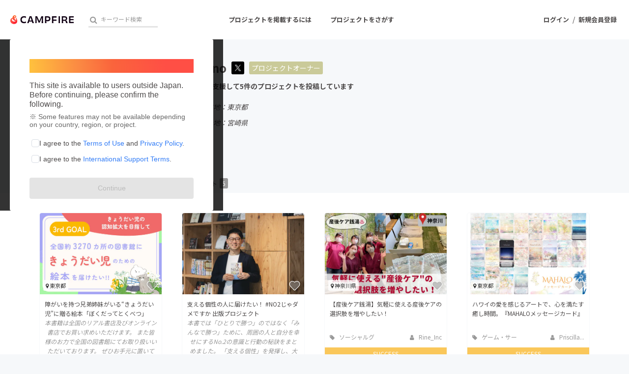

--- FILE ---
content_type: text/html; charset=utf-8
request_url: https://community.camp-fire.jp/profile/Takumi-Yano
body_size: 18769
content:
<!DOCTYPE html><html class="campfire" lang="ja"><head>  <script>
    dataLayer = [];

  </script>

    <script>
      // Unique Script ID: 4krQzvDAshw=
      dataLayer.push({"facebook_conversion_api_global_event_id":"18.225.235.86_Mozilla/5.0 (Macintosh; Intel Mac OS X 10_15_7) AppleWebKit/537.36 (KHTML, like Gecko) Chrome/131.0.0.0 Safari/537.36; ClaudeBot/1.0; +claudebot@anthropic.com)_1769343097"}, {"event":"ab_test","event_category":"Y202512_po_toppage_header_readyfor_link","event_action":"test_start","event_label":"default"});
    </script>

  <script>
  (function(w,d,s,l,i){w[l]=w[l]||[];w[l].push({'gtm.start':
  new Date().getTime(),event:'gtm.js'});var f=d.getElementsByTagName(s)[0],
  j=d.createElement(s),dl=l!='dataLayer'?'&l='+l:'';j.async=true;j.src=
  'https://www.googletagmanager.com/gtm.js?id='+i+dl;f.parentNode.insertBefore(j,f);
  })(window,document,'script','dataLayer','GTM-W9DRDW2');</script>


<link href="https://fonts.googleapis.com" rel="preconnect" /><link crossorigin="anonymous" href="https://fonts.gstatic.com" rel="preconnect" /><link href="https://fonts.googleapis.com/css2?family=Noto+Sans+JP:wght@400;500;700&amp;display=swap" rel="stylesheet" /><link href="https://kit.fontawesome.com" rel="preconnect" /><link crossorigin="anonymous" href="https://ka-p.fontawesome.com" rel="preconnect" /><script async="" crossorigin="anonymous" src="https://kit.fontawesome.com/18f0a5c5ec.js"></script><meta content="NOYDIR" name="ROBOTS" /><meta content="NOODP" name="ROBOTS" /><link media="handheld" rel="alternate" /><meta content="width=device-width,initial-scale=1,minimum-scale=1,maximum-scale=1,user-scalable=no" name="viewport" /><meta content="198416226868447" property="fb:app_id" /><meta content="175430739163635" property="fb:pages" /><meta content="816f5f822973010374b9945914e9fd48" name="p:domain_verify" /><meta content="IE=Edge" http-equiv="X-UA-Compatible" /><meta content="yes" name="apple-mobile-web-app-capable" /><meta content="default" name="apple-mobile-web-app-status-bar-style" /><title>Takumi Yano（Takumi Yano）のプロフィール CAMPFIRE (キャンプファイヤー)</title>
<link rel="icon" type="image/x-icon" href="https://static.camp-fire.jp/assets/favicon/campfire/favicon-9a2fcda88c3b9ee0055bece880667cb2ddb73d2ef246b9c870fdf2804801a6f6.ico">
<link rel="apple-touch-icon" type="image/png" href="https://static.camp-fire.jp/assets/favicon/campfire/touch_icon-ace1ac4713fac55fc7b43b6b40ec97b43f7835b2e215b18ce489d6d0304158dd.png" sizes="152x152">
<meta name="keywords" content="クラウドファンディング,資金調達,campfire,キャンプファイヤー,ソーシャルファンディング,クリエイター,少額出資,プレオーダー">
<link rel="canonical" href="https://camp-fire.jp/profile/Takumi%20Yano">
<meta name="translation missing: profiles.show.noindex" content="noindex, nofollow">
<meta property="og:title" content="Takumi Yano（Takumi Yano）のプロフィール">
<meta property="og:image" content="https://static.camp-fire.jp/uploads/user/profile_image/271764/5b2da20b-42d8-4fc2-94e8-7ff60abd02aa.png">
<meta name="twitter:card" content="summary_large_image">
<meta name="twitter:site" content="@campfirejp">
<meta name="note:card" content="summary_large_image"><meta name="csrf-param" content="authenticity_token" />
<meta name="csrf-token" content="uXFyd1CCNPhC5uvKX-9sy_xtH9edre963AXC83xZWiEZReGZRP0FI4sB-2vuEHjtgyyBlGMhw_UInIZVjwR-uw" /><script src="https://static.camp-fire.jp/assets/application-bacaf39b50d5637f7f09cc732b169afc72aae74a8e445506709d017a8962a575.js"></script><script>const API_URL = "https://api.camp-fire.jp/";</script><script src="https://static.camp-fire.jp/assets/app-7c88c56928ee44716169.js"></script><link rel="stylesheet" href="https://static.camp-fire.jp/assets/application-3f7b74a350d8d5382cac8bae938a4e04a448f5c6aaf8462a37611028a06c6e8d.css" media="all" /><script src="https://static.camp-fire.jp/assets/change_money_unit-6d87c47953d5890b05e24b09a46f5ceed96ff0f4c68bd76b2b9f0eec670a76a3.js" defer="defer"></script><script src="https://static.camp-fire.jp/assets/lazysizes.min-a12a6994abeab0df1a1df0c6afea565afbef9c001213ed7848b4967fb3bcfffb.js" async="async"></script><script src="https://static.camp-fire.jp/assets/google_ads/save_gclid-2fa68019df7ac56d5714c1011d3d76fb5d08db2e8a7cf023a2303c4e87641061.js"></script><script>(function(c,l,a,r,i,t,y){
  c[a]=c[a]||function(){(c[a].q=c[a].q||[]).push(arguments)};
  t=l.createElement(r);t.async=1;t.src="https://www.clarity.ms/tag/"+i;
  y=l.getElementsByTagName(r)[0];y.parentNode.insertBefore(t,y);
})(window, document, "clarity", "script", "a5vlhksc1x");</script></head><body><noscript><iframe src="https://www.googletagmanager.com/ns.html?id=GTM-W9DRDW2"
height="0" width="0" style="display:none;visibility:hidden"></iframe></noscript>
<div class="profiles-show layouts-profiles  wrapper"><header class="header"><nav class="gl-header"><div class="navigation clearfix"><div class="logo" id="gl-logo"><a id="hnav_header_logo" title="CAMPFIRE" href="/"><img alt="CAMPFIRE" srcset="https://static.camp-fire.jp/assets/logo/campfire-cb95da2501c768c412ddb7db81f77cf265ac4c008ee4c5bf769253c9264e391b.svg?ixlib=rails-2.1.4&amp;auto=format&amp;w=320 320w, https://static.camp-fire.jp/assets/logo/campfire-cb95da2501c768c412ddb7db81f77cf265ac4c008ee4c5bf769253c9264e391b.svg?ixlib=rails-2.1.4&amp;auto=format&amp;w=414 414w, https://static.camp-fire.jp/assets/logo/campfire-cb95da2501c768c412ddb7db81f77cf265ac4c008ee4c5bf769253c9264e391b.svg?ixlib=rails-2.1.4&amp;auto=format&amp;w=768 768w, https://static.camp-fire.jp/assets/logo/campfire-cb95da2501c768c412ddb7db81f77cf265ac4c008ee4c5bf769253c9264e391b.svg?ixlib=rails-2.1.4&amp;auto=format&amp;w=960 960w, https://static.camp-fire.jp/assets/logo/campfire-cb95da2501c768c412ddb7db81f77cf265ac4c008ee4c5bf769253c9264e391b.svg?ixlib=rails-2.1.4&amp;auto=format&amp;w=1024 1024w" sizes="100vw" src="https://static.camp-fire.jp/assets/logo/campfire-cb95da2501c768c412ddb7db81f77cf265ac4c008ee4c5bf769253c9264e391b.svg?ixlib=rails-2.1.4&auto=format" /></a></div><div class="title">Takumi Yano（Takumi Yano）のプロフィール</div><div class="header-search" id="search-wrap"><div data-algolia-api-key="d9573e2f517f3d40183a9c3b8c390a77" data-algolia-app-id="9QNXMYFE1K" data-algolia-index-name="projects_production" data-results-element-id="project_instant_search_results" data-results-link-extra-query="{&quot;list&quot;: &quot;project_instant_search_results&quot;}" data-vue="ProjectInstantSearchBox"></div></div><div class="header-search-campfire-sp" id="js-search-wrap-campfire-sp"><section class="search"><form action="/projects/search" accept-charset="UTF-8" method="get"><div class="search-form"><div class="search-form-wrap"><input name="word" placeholder="キーワードからさがす" type="search" /><button type="submit">検索</button></div></div></form></section><section class="category-lists"><h3>カテゴリーからさがす</h3><ul class="categories"><li><a href="/projects/search?category=product"><img src="https://static.camp-fire.jp/assets/header_search/product-819cb1852b030d3039e47976ad0987f6fb8f3950843483ae695d2dd1173a64c4.png" /><span>プロダクト</span></a></li><li><a href="/projects/search?category=technology"><img src="https://static.camp-fire.jp/assets/header_search/technology-ccc1a622b61241ad4c5ecd35606b5b0da720ef5f4f93515cb066de80fe8bd333.png" /><span>テクノロジー・ガジェット</span></a></li><li><a href="/projects/search?category=local"><img src="https://static.camp-fire.jp/assets/header_search/local-e619be41f9b22915f6b1b4842d58d92e5236d06b6f88202bb7862e66b77a0659.png" /><span>まちづくり</span></a></li><li><a href="/projects/search?category=food"><img src="https://static.camp-fire.jp/assets/header_search/food-aa33dadcebd8f3391b81fc1869dac97e30d573572f21cddffe118397b8d36f7b.png" /><span>フード・飲食店</span></a></li><li><a href="/projects/search?category=social-good"><img src="https://static.camp-fire.jp/assets/header_search/social_good-1e8f27410dc3a9e89cc7743759e83816f56b4625f118cae0a41775e1d314ed64.png" /><span>ソーシャルグッド</span></a></li><li><a href="/projects/search?category=music"><img src="https://static.camp-fire.jp/assets/header_search/music-43c43f35ffe89d80706d1c78f56910086303518ca84ca44d81ac518769493e7b.png" /><span>音楽</span></a></li></ul><ul class="categories more-project-lists" id="js-more-project-lists"><li><a href="/projects/search?category=art"><img src="https://static.camp-fire.jp/assets/header_search/art-8cc5e90ff6e7161a50419da022fdb3a477d11501b9d708e09a1b09583c3ef7de.png" /><span>アート・写真</span></a></li><li><a href="/projects/search?category=dance"><img src="https://static.camp-fire.jp/assets/header_search/dance-2b653739da4f2de63d5c1586459e1a962a4af5910e198e68991583a54feba148.png" /><span>舞台・パフォーマンス</span></a></li><li><a href="/projects/search?category=game"><img src="https://static.camp-fire.jp/assets/header_search/game-2f78873bec9039071af973ea16d8d3787c304bdef27cf2d7e68296f2729bb553.png" /><span>ゲーム・サービス開発</span></a></li><li><a href="/projects/search?category=fashion"><img src="https://static.camp-fire.jp/assets/header_search/fashion-66570946df87a87a7aa1843ee49df4f1ca8aae4de34a0d428c6098ca9598aca9.png" /><span>ファッション</span></a></li><li><a href="/projects/search?category=movie"><img src="https://static.camp-fire.jp/assets/header_search/movie-883e9aad6a76ecdd5f9df98bc5ba9e69cd69abc107f0a88c6b34789fd312fe8f.png" /><span>映像・映画</span></a></li><li><a href="/projects/search?category=publishing"><img src="https://static.camp-fire.jp/assets/header_search/publishing-48cf663152b51e2e5ad0bcdb84066a8e80f444b769fd043b9f12773f1be187ab.png" /><span>書籍・雑誌出版</span></a></li><li><a href="/projects/search?category=anime"><img src="https://static.camp-fire.jp/assets/header_search/anime-14d94f404608e91f4615d40b62b77111c882f44fabc80ef0be0c9e22e13d17b5.png" /><span>アニメ・漫画</span></a></li><li><a href="/projects/search?category=sports"><img src="https://static.camp-fire.jp/assets/header_search/sports-e008187996105db67445cae7dc538a6122efe6842d851a93acb7dea8972c1df0.png" /><span>スポーツ</span></a></li><li><a href="/projects/search?category=business"><img src="https://static.camp-fire.jp/assets/header_search/business-bd012b497e43ec360f36f3229c188841b910b28f8ac048a606c139a54dcd6a46.png" /><span>ビジネス・起業</span></a></li><li><a href="/projects/search?category=challenge"><img src="https://static.camp-fire.jp/assets/header_search/challenge-8bb4d198866e4cd2dd831642fac41b1292264a67b8c7b5dca81a0d821d079b13.png" /><span>チャレンジ</span></a></li><li><a href="/projects/search?category=beauty"><img src="https://static.camp-fire.jp/assets/header_search/beauty-eb30b5fe4ff6c452ad6981453eb4c26bc8877a1b7864aca8ede41fbe5e08bf6f.png" /><span>ビューティー・ヘルスケア</span></a></li></ul><button id="js-see-more">もっと見る</button></section><section class="region-lists"><h3>地域からさがす</h3><ul class="region"><li class="js-region"><div class="region-wrap"><img src="https://static.camp-fire.jp/assets/header_search/hokkaido-0e5b10748ca291db68231595027ed0d292b569b6d00af809745139dd95c9bf3c.png" /><span>北海道地方</span></div><ul class="js-prefectures prefectures"><li><a href="/projects/search?prefecture=hokkaido">北海道</a></li></ul></li><li class="js-region"><div class="region-wrap"><img src="https://static.camp-fire.jp/assets/header_search/tohoku-d612a52558720e2f12ea6ab59cb076f16ad78365a7a4518af0aa20c4a03247c9.png" /><span>東北地方</span></div><ul class="js-prefectures prefectures"><li><a href="/projects/search?prefecture=aomori">青森県</a></li><li><a href="/projects/search?prefecture=iwate">岩手県</a></li><li><a href="/projects/search?prefecture=miyagi">宮城県</a></li><li><a href="/projects/search?prefecture=akita">秋田県</a></li><li><a href="/projects/search?prefecture=yamagata">山形県</a></li><li><a href="/projects/search?prefecture=fukushima">福島県</a></li></ul></li><li class="js-region"><div class="region-wrap"><img src="https://static.camp-fire.jp/assets/header_search/kanto-c94a8671e13dec79653e041642838d85407ecd2f20a7d6a34ffdb8ffee3cf703.png" /><span>関東地方</span></div><ul class="js-prefectures prefectures"><li><a href="/projects/search?prefecture=ibaraki">茨城県</a></li><li><a href="/projects/search?prefecture=tochigi">栃木県</a></li><li><a href="/projects/search?prefecture=gumma">群馬県</a></li><li><a href="/projects/search?prefecture=saitama">埼玉県</a></li><li><a href="/projects/search?prefecture=chiba">千葉県</a></li><li><a href="/projects/search?prefecture=tokyo">東京都</a></li><li><a href="/projects/search?prefecture=kanagawa">神奈川県</a></li></ul></li><li class="js-region"><div class="region-wrap"><img src="https://static.camp-fire.jp/assets/header_search/chubu-272a717c5e7850944eefb739c1f151271565486baa5c120c42c5b76a1b4ad94e.png" /><span>中部地方</span></div><ul class="js-prefectures prefectures"><li><a href="/projects/search?prefecture=nigata">新潟県</a></li><li><a href="/projects/search?prefecture=toyama">富山県</a></li><li><a href="/projects/search?prefecture=ishikawa">石川県</a></li><li><a href="/projects/search?prefecture=fukui">福井県</a></li><li><a href="/projects/search?prefecture=yamanashi">山梨県</a></li><li><a href="/projects/search?prefecture=nagano">長野県</a></li><li><a href="/projects/search?prefecture=gifu">岐阜県</a></li><li><a href="/projects/search?prefecture=shizuoka">静岡県</a></li><li><a href="/projects/search?prefecture=aichi">愛知県</a></li><li><a href="/projects/search?prefecture=mie">三重県</a></li></ul></li><li class="js-region"><div class="region-wrap"><img src="https://static.camp-fire.jp/assets/header_search/kinki-a466313a51e98d23f9a721bc85692aa4b5dc6f8ab6f35c14bd699105cba7f07c.png" /><span>近畿地方</span></div><ul class="js-prefectures prefectures"><li><a href="/projects/search?prefecture=shiga">滋賀県</a></li><li><a href="/projects/search?prefecture=kyoto">京都府</a></li><li><a href="/projects/search?prefecture=osaka">大阪府</a></li><li><a href="/projects/search?prefecture=hyogo">兵庫県</a></li><li><a href="/projects/search?prefecture=nara">奈良県</a></li><li><a href="/projects/search?prefecture=wakayama">和歌山県</a></li></ul></li><li class="js-region"><div class="region-wrap"><img src="https://static.camp-fire.jp/assets/header_search/chugoku-cfeb18a47dca8ded7f8af486f541e63020dcfec7c3246029729cfbffd5e0fefb.png" /><span>中国地方</span></div><ul class="js-prefectures prefectures"><li><a href="/projects/search?prefecture=tottori">鳥取県</a></li><li><a href="/projects/search?prefecture=shimane">島根県</a></li><li><a href="/projects/search?prefecture=okayama">岡山県</a></li><li><a href="/projects/search?prefecture=hiroshima">広島県</a></li><li><a href="/projects/search?prefecture=yamaguchi">山口県</a></li></ul></li><li class="js-region"><div class="region-wrap"><img src="https://static.camp-fire.jp/assets/header_search/shikoku-d6cfcf5a2a70742f414d9f960790cb4e66b949ad1b51c86155f8dc772859c161.png" /><span>四国地方</span></div><ul class="js-prefectures prefectures"><li><a href="/projects/search?prefecture=tokushima">徳島県</a></li><li><a href="/projects/search?prefecture=kagawa">香川県</a></li><li><a href="/projects/search?prefecture=ehime">愛媛県</a></li><li><a href="/projects/search?prefecture=kochi">高知県</a></li></ul></li><li class="js-region"><div class="region-wrap"><img src="https://static.camp-fire.jp/assets/header_search/kyushu-0789deb0d8432161b6ab715635da5268021383f25a835fafa265f0b6c920bb96.png" /><span>九州・沖縄地方</span></div><ul class="js-prefectures prefectures"><li><a href="/projects/search?prefecture=fukuoka">福岡県</a></li><li><a href="/projects/search?prefecture=saga">佐賀県</a></li><li><a href="/projects/search?prefecture=nagasaki">長崎県</a></li><li><a href="/projects/search?prefecture=kumamoto">熊本県</a></li><li><a href="/projects/search?prefecture=oita">大分県</a></li><li><a href="/projects/search?prefecture=miyazaki">宮崎県</a></li><li><a href="/projects/search?prefecture=kagoshima">鹿児島県</a></li><li><a href="/projects/search?prefecture=okinawa">沖縄県</a></li></ul></li></ul></section><section class="go-projects"><h3>すべてのプロジェクトをまとめて見る</h3><a href="/projects/search">プロジェクト一覧へ</a></section><section class="close-modal"><button id="js-close-search-modal">とじる<i class="fa fa-times"></i></button></section><script>$(() => {
  // カテゴリーのもっと見る
  const jsMoreProjectList = $('#js-more-project-lists');
  const jsSeeMore = $('#js-see-more');
  let isAnimate = false;
  jsSeeMore.click(() => {
    if (isAnimate) {
      return;
    } else {
      isAnimate = true;
      jsMoreProjectList.slideToggle().promise().done(function(){
        isAnimate = false;
      });
      jsSeeMore.toggleClass('open');
      if (jsSeeMore.get(0).classList.contains('open') == true) {
        jsSeeMore.get(0).innerText = 'カテゴリーを閉じる';
      } else {
        jsSeeMore.get(0).innerText = 'もっと見る';
      };
    }
  });

  // 地域の開閉
  const jsRegion = $('.js-region');
  const jsPrefectures = $('.js-prefectures');
  jsRegion.on('click', function() {
    if (isAnimate) {
      return;
    } else {
      isAnimate = true;
      $(this).toggleClass('open');
      $(this).children('.js-prefectures').slideToggle(300).promise().done(function(){
        isAnimate = false;
      });
      jsPrefectures.not($(this).children('.js-prefectures')).slideUp(300);
      jsRegion.not($(this)).removeClass('open');
    }
  });

  //とじるリンク
  const jsCloseSearchModal = $('#js-close-search-modal');
  const hnavSearchOpenCampfireSp = $('#hnav-search-open-campfire-sp');
  const jsSearchWrapCampfireSp = $('#js-search-wrap-campfire-sp');
  jsCloseSearchModal.on("click", function(){
    if (isAnimate) {
      return false;
    } else {
      isAnimate = true;
      jsSearchWrapCampfireSp.slideToggle(200).promise().done(function(){
        isAnimate = false;
      });
      $('body').removeClass('hnav-search-open');
      hnavSearchOpenCampfireSp.removeClass('active');
    }
  });
});</script></div><div id="header-users"><div class="slim-header-login-button"><a title="ログイン" rel="nofollow" href="/login">ログイン</a></div><div class="user-normal"><a id="hnav_user_action_login" title="ログイン" rel="nofollow" href="/login">ログイン</a><span>/</span><a id="hnav_user_action_signup" title="新規会員登録" href="/signup">新規会員登録</a></div></div><a id="hnav-search-open-campfire-sp" class="search-open-campfire-sp" aria-label="検索" href=""><span>さがす</span><i class="fa"><svg viewBox="0 0 512 512" xmlns="http://www.w3.org/2000/svg"><path d="M500.3 443.7l-119.7-119.7c27.22-40.41 40.65-90.9 33.46-144.7C401.8 87.79 326.8 13.32 235.2 1.723C99.01-15.51-15.51 99.01 1.724 235.2c11.6 91.64 86.08 166.7 177.6 178.9c53.8 7.189 104.3-6.236 144.7-33.46l119.7 119.7c15.62 15.62 40.95 15.62 56.57 0C515.9 484.7 515.9 459.3 500.3 443.7zM79.1 208c0-70.58 57.42-128 128-128s128 57.42 128 128c0 70.58-57.42 128-128 128S79.1 278.6 79.1 208z"></path></svg></i></a><a class="slim-header-readyfor-button" href="/readyfor">はじめる</a></div><div class="menu-global-wrap"><div class="menu-global clearfix" id="menu-global"><ul><li><a id="hnav_gl_menu_start" href="/readyfor">プロジェクトを掲載するには</a></li><li><a id="hnav_menu_open" href="/projects/search">プロジェクトをさがす</a></li></ul></div></div><div class="more-menu" id="more-menu"><ul><li><ul><li><a id="hnav_menu_project_popular" title="人気のプロジェクト" href="/projects/popular">人気のプロジェクト</a></li><li><a id="hnav_menu_project_reward_popular" title="注目のリターン" href="/project_rewards/popular">注目のリターン</a></li><li><a id="hnav_menu_project_fresh" title="注目の新着プロジェクト" href="/projects/fresh">注目の新着プロジェクト</a></li><li><a id="hnav_menu_project_last" title="募集終了が近いプロジェクト" href="/projects/last-spurt">募集終了が近いプロジェクト</a></li><li><a id="hnav_menu_project_comingsoon" title="もうすぐ公開されます" href="/projects/coming-soon">もうすぐ公開されます</a></li></ul></li><li><ul class="category clearfix"><li><i class="fa fa-angle-right"></i><a id="hnav_menu_category_art" title="・写真" href="/projects/category/art">アート・写真</a></li><li><i class="fa fa-angle-right"></i><a id="hnav_menu_category_music" title="音楽" href="/projects/category/music">音楽</a></li><li><i class="fa fa-angle-right"></i><a id="hnav_menu_category_dance" title="舞台・パフォーマンス" href="/projects/category/dance">舞台・パフォーマンス</a></li><li><i class="fa fa-angle-right"></i><a id="hnav_menu_category_product" title="プロダクト" href="/projects/category/product">プロダクト</a></li><li><i class="fa fa-angle-right"></i><a id="hnav_menu_category_technology" title="テクノロジー・ガジェット" href="/projects/category/technology">テクノロジー・ガジェット</a></li><li><i class="fa fa-angle-right"></i><a id="hnav_menu_category_game" title="ゲーム・サービス開発" href="/projects/category/game">ゲーム・サービス開発</a></li><li><i class="fa fa-angle-right"></i><a id="hnav_menu_category_food" title="フード・飲食店" href="/projects/category/food">フード・飲食店</a></li><li><i class="fa fa-angle-right"></i><a id="hnav_menu_category_fashion" title="ファッション" href="/projects/category/fashion">ファッション</a></li><li><i class="fa fa-angle-right"></i><a id="hnav_menu_category_movie" title="映像・映画" href="/projects/category/movie">映像・映画</a></li><li><i class="fa fa-angle-right"></i><a id="hnav_menu_category_publishing" title="書籍・雑誌出版" href="/projects/category/publishing">書籍・雑誌出版</a></li><li><i class="fa fa-angle-right"></i><a id="hnav_menu_category_anime" title="アニメ・漫画" href="/projects/category/anime">アニメ・漫画</a></li><li><i class="fa fa-angle-right"></i><a id="hnav_menu_category_sports" title="スポーツ" href="/projects/category/sports">スポーツ</a></li><li><i class="fa fa-angle-right"></i><a id="hnav_menu_category_business" title="ビジネス・起業" href="/projects/category/business">ビジネス・起業</a></li><li><i class="fa fa-angle-right"></i><a id="hnav_menu_category_challenge" title="チャレンジ" href="/projects/category/challenge">チャレンジ</a></li><li><i class="fa fa-angle-right"></i><a id="hnav_menu_category_beauty" title="ビューティー・ヘルスケア" href="/projects/category/beauty">ビューティー・ヘルスケア</a></li><li><i class="fa fa-angle-right"></i><a id="hnav_menu_category_socialgood" title="ソーシャルグッド" href="/projects/category/social-good">ソーシャルグッド</a></li><li><i class="fa fa-angle-right"></i><a id="hnav_menu_category_local" title="まちづくり・地域活性化" href="/projects/category/local">まちづくり・地域活性化</a></li></ul></li><li><ul><li><a id="hnav_menu_for_social_good" title="CAMPFIRE for Social Good" href="https://camp-fire.jp/forsocialgood/readyfor">CAMPFIRE for Social Good</a></li><li><a id="hnav_menu_mocolle" title="CAMPFIRE Creation" href="https://camp-fire.jp/creation">CAMPFIRE Creation</a></li></ul><ul><li><a id="hnav_menu_local" title="CAMPFIREふるさと納税" href="https://camp-fire.jp/furusato">CAMPFIREふるさと納税</a></li><li><a id="hnav_menu_local" title="machi-ya" href="https://camp-fire.jp/machi-ya">machi-ya</a></li><li><a id="hnav_menu_fanclub" title="コミュニティ" href="https://community.camp-fire.jp/">コミュニティ</a></li></ul></li></ul></div></nav></header><script>//さがすモーダルの表示・非表示
const hnavSearchOpenCampfireSp = $('#hnav-search-open-campfire-sp');
const jsSearchWrapCampfireSp = $('#js-search-wrap-campfire-sp');
let isAnimate = false;
hnavSearchOpenCampfireSp.on("click", function(){
  if (isAnimate) {
    return false;
  } else {
    isAnimate = true;
    jsSearchWrapCampfireSp.slideToggle(200).promise().done(function(){
      isAnimate = false;
    });

    if (hnavSearchOpenCampfireSp.hasClass('active')) {
      $('body').removeClass('hnav-search-open');
      setTimeout(() => {
        hnavSearchOpenCampfireSp.removeClass('active');
      }, 200);
    } else {
      hnavSearchOpenCampfireSp.addClass('active');
      $('body').addClass('hnav-search-open');
    }
    return false;
  }
});
window.onload = function () {
  var ua  = navigator.userAgent,
      bodyClass = document.body.classList;
  if (ua.indexOf('iPhone') > 0 || ua.indexOf('Android') > 0 && ua.indexOf('Mobile') > 0) {
    bodyClass.add('device-sp');
    if(ua.indexOf('iPhone') > 0) bodyClass.add('iphone');
    if(ua.indexOf('Android') > 0) bodyClass.add('android');
  } else if (ua.indexOf('iPad') > 0 || ua.indexOf('Android') > 0) {
    bodyClass.add('device-tablet');
    if(ua.indexOf('iPad') > 0) bodyClass.add('ipad');
    if(ua.indexOf('Android') > 0) bodyClass.add('android');
  } else {
    bodyClass.add('device-pc');
  }
}</script><div class="container"><div data-vue="TermsAgreementPopup"></div><link rel="stylesheet" href="https://static.camp-fire.jp/assets/mypage/profile-ec78bba70817620fb1b29100bfc5d53eff9c57894e95b5cc7fb45a274b26192e.css" media="all" /><a id="gtm-pro-rf-strong" class="profile_to_rf_ab" href="/readyfor"><div class="lining"><div class="sidebar sidebar-strong">クラウドファンディングに挑戦したい方はこちら<div class="circle circle-strong"><i class="fa fa-chevron-right"></i></div></div></div></a><div class="header"><div class="layouts-float row inner clearfix"><div class="image lfloat w20 inner"><div class="circle-cut"><img srcset="https://static.camp-fire.jp/uploads/user/profile_image/271764/5b2da20b-42d8-4fc2-94e8-7ff60abd02aa.png?ixlib=rails-2.1.4&amp;auto=format&amp;w=320 320w, https://static.camp-fire.jp/uploads/user/profile_image/271764/5b2da20b-42d8-4fc2-94e8-7ff60abd02aa.png?ixlib=rails-2.1.4&amp;auto=format&amp;w=414 414w, https://static.camp-fire.jp/uploads/user/profile_image/271764/5b2da20b-42d8-4fc2-94e8-7ff60abd02aa.png?ixlib=rails-2.1.4&amp;auto=format&amp;w=768 768w, https://static.camp-fire.jp/uploads/user/profile_image/271764/5b2da20b-42d8-4fc2-94e8-7ff60abd02aa.png?ixlib=rails-2.1.4&amp;auto=format&amp;w=960 960w, https://static.camp-fire.jp/uploads/user/profile_image/271764/5b2da20b-42d8-4fc2-94e8-7ff60abd02aa.png?ixlib=rails-2.1.4&amp;auto=format&amp;w=1024 1024w" sizes="100vw" src="https://static.camp-fire.jp/uploads/user/profile_image/271764/5b2da20b-42d8-4fc2-94e8-7ff60abd02aa.png?ixlib=rails-2.1.4&auto=format" /></div></div><div class="body rfloat w80 inner"><div class="username clearfix"><h1>Takumi Yano</h1><a class="twitter" target="_blank" href="https://twitter.com/takumiYANO_"><img class="icon-img" srcset="https://static.camp-fire.jp/assets/share/x_twitter-22f6d84c1b85a56a8994b9bad83af4dd7212033724c90803b433f415364052a2.png?ixlib=rails-2.1.4&amp;w=320 320w, https://static.camp-fire.jp/assets/share/x_twitter-22f6d84c1b85a56a8994b9bad83af4dd7212033724c90803b433f415364052a2.png?ixlib=rails-2.1.4&amp;w=414 414w, https://static.camp-fire.jp/assets/share/x_twitter-22f6d84c1b85a56a8994b9bad83af4dd7212033724c90803b433f415364052a2.png?ixlib=rails-2.1.4&amp;w=768 768w, https://static.camp-fire.jp/assets/share/x_twitter-22f6d84c1b85a56a8994b9bad83af4dd7212033724c90803b433f415364052a2.png?ixlib=rails-2.1.4&amp;w=960 960w, https://static.camp-fire.jp/assets/share/x_twitter-22f6d84c1b85a56a8994b9bad83af4dd7212033724c90803b433f415364052a2.png?ixlib=rails-2.1.4&amp;w=1024 1024w" sizes="100vw" src="https://static.camp-fire.jp/assets/share/x_twitter-22f6d84c1b85a56a8994b9bad83af4dd7212033724c90803b433f415364052a2.png?ixlib=rails-2.1.4" /></a><a href="https://camp-fire.jp/profile/Takumi-Yano/projects" class="i-am-owner">プロジェクトオーナー</a></div><h2><i class="fa fa-trophy"></i>これまでに35回支援して5件のプロジェクトを投稿しています</h2><ul class="pref clearfix"><li>在住国：日本</li><li>現在地：東京都</li></ul><ul class="pref clearfix"><li>出身国：日本</li><li>出身地：宮崎県</li></ul><p class="readmore" data-cut-figure="90"></p><ul class="url"></ul></div></div><div class="menu"><div class="row clearfix"><ul class="tab lfloat clearfix"><li class="selected"><a href="/profile/Takumi-Yano"><i class="fa fa-trophy"></i> 支援した<span class="spm-none sps-none">プロジェクト</span><span class="num">35</span></a></li><li><a href="/profile/Takumi-Yano/projects"><i class="fa fa-cloud-upload"></i> 投稿した<span class="spm-none sps-none">プロジェクト</span><span class="num">5</span></a></li></ul></div></div></div><div class="container"><div class="row inner"><section class="clearfix boxes4" id="js-boxes-toggle"><div class="box" data-project-card-id="project_card_780689"><div class="box-in project-card-content" data-lazyloading-anchor="project_card_780689_content" data_project_id="780689"><script>$('[data-project-card-id="project_card_780689"]').addClass("customed");</script><div class="box-thumbnail"><div data-follow-count="229" data-follow-image-path="https://static.camp-fire.jp/assets/common/icon/heart_after-f514ba58cec0a11d230bc065e67f7eb83c1ea042549f5146e3edf06d6b9546d1.svg" data-follow-project-count="" data-followed="" data-login="false" data-not-follow-image-path="https://static.camp-fire.jp/assets/common/icon/heart_before-9214277dbbf67ae979ecf55c2f4e64d8b674bb37e8e81f9c785180ab0a40e885.svg" data-prepublish="false" data-project-id="780689" data-project-name="障がいを持つ兄弟姉妹がいる“きょうだい児”に贈る絵本「ぼくだってとくべつ」" data-vue="FollowButtonWithoutModal"></div><a class="area" href="/projects/search?prefecture=tokyo"><i class="fa fa-map-marker"></i> 東京都</a><a href="https://camp-fire.jp/projects/780689/view"><img class="lazyload" data-srcset="https://static.camp-fire.jp/uploads/project_version/image/1248005/medium_f6cb88b6-52ea-4f63-9b61-e612ce80595f.jpeg?ixlib=rails-2.1.4&amp;fit=max&amp;auto=format&amp;w=320 320w, https://static.camp-fire.jp/uploads/project_version/image/1248005/medium_f6cb88b6-52ea-4f63-9b61-e612ce80595f.jpeg?ixlib=rails-2.1.4&amp;fit=max&amp;auto=format&amp;w=414 414w, https://static.camp-fire.jp/uploads/project_version/image/1248005/medium_f6cb88b6-52ea-4f63-9b61-e612ce80595f.jpeg?ixlib=rails-2.1.4&amp;fit=max&amp;auto=format&amp;w=560 560w" data-src="https://static.camp-fire.jp/uploads/project_version/image/1248005/medium_f6cb88b6-52ea-4f63-9b61-e612ce80595f.jpeg?ixlib=rails-2.1.4&amp;fit=max&amp;auto=format" data-sizes="50vw"></a></div><div class="box-title"><div class="category"><a href="/projects/category/challenge"><i class="fa fa-tag"></i> チャレンジ</a></div><a title="障がいを持つ兄弟姉妹がいる“きょうだい児”に贈る絵本「ぼくだってとくべつ」" href="https://camp-fire.jp/projects/780689/view"><h4>障がいを持つ兄弟姉妹がいる“きょうだい児”に贈る絵本「ぼくだってとくべつ」</h4></a><div class="box-customed-caption"><p>本書籍は全国のリアル書店及びオンライン書店でお買い求めいただけます。
また皆様のお力で全国の図書館にてお取り扱いいただいております。
ぜひお手元に置いていただけますと幸いです。</p></div></div><div class="box-customed-overview"><a class="green no-shadow button" target="_blank" href="https://camp-fire.jp/projects/780689/view">購入はこちら</a></div><div class="box-edit-date"></div></div></div><div class="box" data-project-card-id="project_card_724767"><div class="box-in project-card-content" data-lazyloading-anchor="project_card_724767_content" data_project_id="724767"><script>$('[data-project-card-id="project_card_724767"]').addClass("customed");</script><div class="box-thumbnail"><div data-follow-count="117" data-follow-image-path="https://static.camp-fire.jp/assets/common/icon/heart_after-f514ba58cec0a11d230bc065e67f7eb83c1ea042549f5146e3edf06d6b9546d1.svg" data-follow-project-count="" data-followed="" data-login="false" data-not-follow-image-path="https://static.camp-fire.jp/assets/common/icon/heart_before-9214277dbbf67ae979ecf55c2f4e64d8b674bb37e8e81f9c785180ab0a40e885.svg" data-prepublish="false" data-project-id="724767" data-project-name="支える個性の人に届けたい！ #NO2じゃダメですか 出版プロジェクト" data-vue="FollowButtonWithoutModal"></div><a href="https://camp-fire.jp/projects/724767/view"><img class="lazyload" data-srcset="https://static.camp-fire.jp/uploads/custom_page/image/3256/medium_160.jpg?ixlib=rails-2.1.4&amp;fit=max&amp;auto=format&amp;w=320 320w, https://static.camp-fire.jp/uploads/custom_page/image/3256/medium_160.jpg?ixlib=rails-2.1.4&amp;fit=max&amp;auto=format&amp;w=414 414w, https://static.camp-fire.jp/uploads/custom_page/image/3256/medium_160.jpg?ixlib=rails-2.1.4&amp;fit=max&amp;auto=format&amp;w=560 560w" data-src="https://static.camp-fire.jp/uploads/custom_page/image/3256/medium_160.jpg?ixlib=rails-2.1.4&amp;fit=max&amp;auto=format" data-sizes="50vw"></a></div><div class="box-title"><div class="category"><a href="/projects/category/publishing"><i class="fa fa-tag"></i> 書籍・雑誌出版</a></div><a title="支える個性の人に届けたい！ #NO2じゃダメですか 出版プロジェクト" href="https://camp-fire.jp/projects/724767/view"><h4>支える個性の人に届けたい！ #NO2じゃダメですか 出版プロジェクト</h4></a><div class="box-customed-caption"><p>本書では「ひとりで勝つ」のではなく「みんなで勝つ」ために、周囲の人と自分を幸せにするNo.2の意識と行動の秘訣をまとめました。
「支える個性」を発揮し、大切な誰かを支えているあなたに贈るエールです。</p></div></div><div class="box-customed-overview"><a class="green no-shadow button" target="_blank" href="https://camp-fire.jp/projects/724767/view">購入する</a></div><div class="box-edit-date"></div></div></div><div class="box" data-project-card-id="project_card_694352"><div class="box-in project-card-content" data-lazyloading-anchor="project_card_694352_content" data_project_id="694352"><div class="box-thumbnail"><div data-follow-count="52" data-follow-image-path="https://static.camp-fire.jp/assets/common/icon/heart_after-f514ba58cec0a11d230bc065e67f7eb83c1ea042549f5146e3edf06d6b9546d1.svg" data-follow-project-count="" data-followed="" data-login="false" data-not-follow-image-path="https://static.camp-fire.jp/assets/common/icon/heart_before-9214277dbbf67ae979ecf55c2f4e64d8b674bb37e8e81f9c785180ab0a40e885.svg" data-prepublish="false" data-project-id="694352" data-project-name="【産後ケア銭湯】気軽に使える産後ケアの選択肢を増やしたい！" data-vue="FollowButtonWithoutModal"></div><a class="area" href="/projects/search?prefecture=kanagawa"><i class="fa fa-map-marker"></i> 神奈川県</a><a href="https://camp-fire.jp/projects/694352/view"><img class="lazyload" data-srcset="https://static.camp-fire.jp/uploads/project_version/image/1114008/medium_34ddc347-5430-4b06-8cba-9d70c4a4f02c.jpeg?ixlib=rails-2.1.4&amp;fit=max&amp;auto=format&amp;w=320 320w, https://static.camp-fire.jp/uploads/project_version/image/1114008/medium_34ddc347-5430-4b06-8cba-9d70c4a4f02c.jpeg?ixlib=rails-2.1.4&amp;fit=max&amp;auto=format&amp;w=414 414w, https://static.camp-fire.jp/uploads/project_version/image/1114008/medium_34ddc347-5430-4b06-8cba-9d70c4a4f02c.jpeg?ixlib=rails-2.1.4&amp;fit=max&amp;auto=format&amp;w=560 560w" data-src="https://static.camp-fire.jp/uploads/project_version/image/1114008/medium_34ddc347-5430-4b06-8cba-9d70c4a4f02c.jpeg?ixlib=rails-2.1.4&amp;fit=max&amp;auto=format" data-sizes="50vw"></a></div><div class="box-title"><a title="【産後ケア銭湯】気軽に使える産後ケアの選択肢を増やしたい！" href="https://camp-fire.jp/projects/694352/view"><h4>【産後ケア銭湯】気軽に使える産後ケアの選択肢を増やしたい！</h4></a><div class="sub"><p>産後の子育てに励むすべての養育者が気軽に使える産後ケアの選択肢を作りたい。その第一歩として考えたのが&quot;産後ケア銭湯&quot;です。産後ケア事業の拡大、定期開催に向けての...</p></div></div><div class="box-date sp-none"><div class="category"><a href="/projects/category/social-good"><i class="fa fa-tag"></i> ソーシャルグッド</a></div><div class="owner"><a href="/profile/Rine_Inc"><i class="fa fa-user"></i> Rine_Inc</a></div></div><div class="success-summary"><span>SUCCESS</span></div><div class="overview">
<div class="total" data-js="money-unit">
<small>現在</small>3,070,570円</div>
<div class="rest">
<small>支援者</small>508人</div>
<div class="per">
<small>残り</small>終了</div>
</div><div class="box-edit-date"></div></div></div><div class="box" data-project-card-id="project_card_720488"><div class="box-in project-card-content" data-lazyloading-anchor="project_card_720488_content" data_project_id="720488"><div class="box-thumbnail"><div data-follow-count="13" data-follow-image-path="https://static.camp-fire.jp/assets/common/icon/heart_after-f514ba58cec0a11d230bc065e67f7eb83c1ea042549f5146e3edf06d6b9546d1.svg" data-follow-project-count="" data-followed="" data-login="false" data-not-follow-image-path="https://static.camp-fire.jp/assets/common/icon/heart_before-9214277dbbf67ae979ecf55c2f4e64d8b674bb37e8e81f9c785180ab0a40e885.svg" data-prepublish="false" data-project-id="720488" data-project-name="ハワイの愛を感じるアートで、心を満たす癒し時間。『MAHALOメッセージカード』" data-vue="FollowButtonWithoutModal"></div><a class="area" href="/projects/search?prefecture=tokyo"><i class="fa fa-map-marker"></i> 東京都</a><a href="https://camp-fire.jp/projects/720488/view"><img class="lazyload" data-srcset="https://static.camp-fire.jp/uploads/project_version/image/1114880/medium_c3703098-c36b-4e90-83f9-51d8cbb6f08d.jpeg?ixlib=rails-2.1.4&amp;fit=max&amp;auto=format&amp;w=320 320w, https://static.camp-fire.jp/uploads/project_version/image/1114880/medium_c3703098-c36b-4e90-83f9-51d8cbb6f08d.jpeg?ixlib=rails-2.1.4&amp;fit=max&amp;auto=format&amp;w=414 414w, https://static.camp-fire.jp/uploads/project_version/image/1114880/medium_c3703098-c36b-4e90-83f9-51d8cbb6f08d.jpeg?ixlib=rails-2.1.4&amp;fit=max&amp;auto=format&amp;w=560 560w" data-src="https://static.camp-fire.jp/uploads/project_version/image/1114880/medium_c3703098-c36b-4e90-83f9-51d8cbb6f08d.jpeg?ixlib=rails-2.1.4&amp;fit=max&amp;auto=format" data-sizes="50vw"></a></div><div class="box-title"><a title="ハワイの愛を感じるアートで、心を満たす癒し時間。『MAHALOメッセージカード』" href="https://camp-fire.jp/projects/720488/view"><h4>ハワイの愛を感じるアートで、心を満たす癒し時間。『MAHALOメッセージカード』</h4></a><div class="sub"><p>人生初のハワイ・オアフ島で感動したアーティスト Priscilla Lei(プリちゃん)が、現地で目にした光景を基に創作した22点の新作アートを“メッセージカー...</p></div></div><div class="box-date sp-none"><div class="category"><a href="/projects/category/game"><i class="fa fa-tag"></i> ゲーム・サービス開発</a></div><div class="owner"><a href="/profile/Priscilla-Lei"><i class="fa fa-user"></i> Priscilla...</a></div></div><div class="success-summary"><span>SUCCESS</span></div><div class="overview">
<div class="total" data-js="money-unit">
<small>現在</small>221,322円</div>
<div class="rest">
<small>支援者</small>44人</div>
<div class="per">
<small>残り</small>終了</div>
</div><div class="box-edit-date"></div></div></div><div class="box" data-project-card-id="project_card_703778"><div class="box-in project-card-content" data-lazyloading-anchor="project_card_703778_content" data_project_id="703778"><div class="box-thumbnail"><div data-follow-count="22" data-follow-image-path="https://static.camp-fire.jp/assets/common/icon/heart_after-f514ba58cec0a11d230bc065e67f7eb83c1ea042549f5146e3edf06d6b9546d1.svg" data-follow-project-count="" data-followed="" data-login="false" data-not-follow-image-path="https://static.camp-fire.jp/assets/common/icon/heart_before-9214277dbbf67ae979ecf55c2f4e64d8b674bb37e8e81f9c785180ab0a40e885.svg" data-prepublish="false" data-project-id="703778" data-project-name="青春の苦悩と輝きを捉えたフィルム写真集出版と個展の夢を叶えたい！" data-vue="FollowButtonWithoutModal"></div><a class="area" href="/projects/search?prefecture=tokyo"><i class="fa fa-map-marker"></i> 東京都</a><a href="https://camp-fire.jp/projects/703778/view"><img class="lazyload" data-srcset="https://static.camp-fire.jp/uploads/project_version/image/1090106/medium_a09d9701-40de-467c-ad04-acb4352a7f84.jpeg?ixlib=rails-2.1.4&amp;fit=max&amp;auto=format&amp;w=320 320w, https://static.camp-fire.jp/uploads/project_version/image/1090106/medium_a09d9701-40de-467c-ad04-acb4352a7f84.jpeg?ixlib=rails-2.1.4&amp;fit=max&amp;auto=format&amp;w=414 414w, https://static.camp-fire.jp/uploads/project_version/image/1090106/medium_a09d9701-40de-467c-ad04-acb4352a7f84.jpeg?ixlib=rails-2.1.4&amp;fit=max&amp;auto=format&amp;w=560 560w" data-src="https://static.camp-fire.jp/uploads/project_version/image/1090106/medium_a09d9701-40de-467c-ad04-acb4352a7f84.jpeg?ixlib=rails-2.1.4&amp;fit=max&amp;auto=format" data-sizes="50vw"></a></div><div class="box-title"><a title="青春の苦悩と輝きを捉えたフィルム写真集出版と個展の夢を叶えたい！" href="https://camp-fire.jp/projects/703778/view"><h4>青春の苦悩と輝きを捉えたフィルム写真集出版と個展の夢を叶えたい！</h4></a><div class="sub"><p>写真家・四ノ宮勇魚の初めての挑戦です。初の写真集出版と個展開催の夢を叶えたいです。コンセプトは《少女性・水と光》。タイトルは『真昼を泳ぐ魚たち』です。写真集は全...</p></div></div><div class="box-date sp-none"><div class="category"><a href="/projects/category/art"><i class="fa fa-tag"></i> アート・写真</a></div><div class="owner"><a href="/profile/shinomiya56"><i class="fa fa-user"></i> 四ノ宮勇魚</a></div></div><div class="success-summary"><span>FUNDED</span></div><div class="overview">
<div class="total" data-js="money-unit">
<small>現在</small>340,000円</div>
<div class="rest">
<small>支援者</small>57人</div>
<div class="per">
<small>残り</small>終了</div>
</div><div class="box-edit-date"></div></div></div><div class="box" data-project-card-id="project_card_663941"><div class="box-in project-card-content" data-lazyloading-anchor="project_card_663941_content" data_project_id="663941"><script>$('[data-project-card-id="project_card_663941"]').addClass("customed");</script><div class="box-thumbnail"><div data-follow-count="58" data-follow-image-path="https://static.camp-fire.jp/assets/common/icon/heart_after-f514ba58cec0a11d230bc065e67f7eb83c1ea042549f5146e3edf06d6b9546d1.svg" data-follow-project-count="" data-followed="" data-login="false" data-not-follow-image-path="https://static.camp-fire.jp/assets/common/icon/heart_before-9214277dbbf67ae979ecf55c2f4e64d8b674bb37e8e81f9c785180ab0a40e885.svg" data-prepublish="false" data-project-id="663941" data-project-name="”夢は叶えるもの” 自分を励まし勇気づけるアートブックを日本・海外に届けたい！" data-vue="FollowButtonWithoutModal"></div><a class="area" href="/projects/search?prefecture=tokyo"><i class="fa fa-map-marker"></i> 東京都</a><a href="https://camp-fire.jp/projects/663941/view"><img class="lazyload" data-srcset="https://static.camp-fire.jp/uploads/custom_page/image/2978/medium_IMG_4775.jpg?ixlib=rails-2.1.4&amp;fit=max&amp;auto=format&amp;w=320 320w, https://static.camp-fire.jp/uploads/custom_page/image/2978/medium_IMG_4775.jpg?ixlib=rails-2.1.4&amp;fit=max&amp;auto=format&amp;w=414 414w, https://static.camp-fire.jp/uploads/custom_page/image/2978/medium_IMG_4775.jpg?ixlib=rails-2.1.4&amp;fit=max&amp;auto=format&amp;w=560 560w" data-src="https://static.camp-fire.jp/uploads/custom_page/image/2978/medium_IMG_4775.jpg?ixlib=rails-2.1.4&amp;fit=max&amp;auto=format" data-sizes="50vw"></a></div><div class="box-title"><div class="category"><a href="/projects/category/art"><i class="fa fa-tag"></i> アート・写真</a></div><a title="”夢は叶えるもの” 自分を励まし勇気づけるアートブックを日本・海外に届けたい！" href="https://camp-fire.jp/projects/663941/view"><h4>”夢は叶えるもの” 自分を励まし勇気づけるアートブックを日本・海外に届けたい！</h4></a><div class="box-customed-caption"><p>夢や目標を掲げている全ての人が叶えられるように、88点の作品とメッセージでエールを込めた一冊です。日本一周・Soul Journeyを追体験されてくださいね。</p></div></div><div class="box-customed-overview"><a class="green no-shadow button" target="_blank" href="https://camp-fire.jp/projects/663941/view">【9月19日出版】私たちのアートブック第二弾をお迎えする</a></div><div class="box-edit-date"></div></div></div><div class="box" data-project-card-id="project_card_591988"><div class="box-in project-card-content" data-lazyloading-anchor="project_card_591988_content" data_project_id="591988"><div class="box-thumbnail"><div data-follow-count="19" data-follow-image-path="https://static.camp-fire.jp/assets/common/icon/heart_after-f514ba58cec0a11d230bc065e67f7eb83c1ea042549f5146e3edf06d6b9546d1.svg" data-follow-project-count="" data-followed="" data-login="false" data-not-follow-image-path="https://static.camp-fire.jp/assets/common/icon/heart_before-9214277dbbf67ae979ecf55c2f4e64d8b674bb37e8e81f9c785180ab0a40e885.svg" data-prepublish="false" data-project-id="591988" data-project-name="YQOL｜明るく「自分」を探求し続ける「あなた」を応援し合うTシャツとタオル" data-vue="FollowButtonWithoutModal"></div><a href="https://camp-fire.jp/projects/591988/view"><img class="lazyload" data-srcset="https://static.camp-fire.jp/uploads/project_version/image/909296/medium_0d6adcc7-5130-4c7d-b67c-9c134bb34507.png?ixlib=rails-2.1.4&amp;fit=max&amp;auto=format&amp;w=320 320w, https://static.camp-fire.jp/uploads/project_version/image/909296/medium_0d6adcc7-5130-4c7d-b67c-9c134bb34507.png?ixlib=rails-2.1.4&amp;fit=max&amp;auto=format&amp;w=414 414w, https://static.camp-fire.jp/uploads/project_version/image/909296/medium_0d6adcc7-5130-4c7d-b67c-9c134bb34507.png?ixlib=rails-2.1.4&amp;fit=max&amp;auto=format&amp;w=560 560w" data-src="https://static.camp-fire.jp/uploads/project_version/image/909296/medium_0d6adcc7-5130-4c7d-b67c-9c134bb34507.png?ixlib=rails-2.1.4&amp;fit=max&amp;auto=format" data-sizes="50vw"></a></div><div class="box-title"><a title="YQOL｜明るく「自分」を探求し続ける「あなた」を応援し合うTシャツとタオル" href="https://camp-fire.jp/projects/591988/view"><h4>YQOL｜明るく「自分」を探求し続ける「あなた」を応援し合うTシャツとタオル</h4></a><div class="sub"><p>自分の理想を実現する意志が深まるように、その探求を支え合い、ひとりひとりがみんなを照らすように、願いを込めて。想いの通じる作り手と共創したプロダクトを通して、共...</p></div></div><div class="box-date sp-none"><div class="category"><a href="/projects/category/fashion"><i class="fa fa-tag"></i> ファッション</a></div><div class="owner"><a href="/profile/kakukoki"><i class="fa fa-user"></i> kakukoki</a></div></div><div class="success-summary"><span>SUCCESS</span></div><div class="overview">
<div class="total" data-js="money-unit">
<small>現在</small>836,700円</div>
<div class="rest">
<small>支援者</small>87人</div>
<div class="per">
<small>残り</small>終了</div>
</div><div class="box-edit-date"></div></div></div><div class="box" data-project-card-id="project_card_591988"><div class="box-in project-card-content" data-lazyloading-anchor="project_card_591988_content" data_project_id="591988"><div class="box-thumbnail"><div data-follow-count="19" data-follow-image-path="https://static.camp-fire.jp/assets/common/icon/heart_after-f514ba58cec0a11d230bc065e67f7eb83c1ea042549f5146e3edf06d6b9546d1.svg" data-follow-project-count="" data-followed="" data-login="false" data-not-follow-image-path="https://static.camp-fire.jp/assets/common/icon/heart_before-9214277dbbf67ae979ecf55c2f4e64d8b674bb37e8e81f9c785180ab0a40e885.svg" data-prepublish="false" data-project-id="591988" data-project-name="YQOL｜明るく「自分」を探求し続ける「あなた」を応援し合うTシャツとタオル" data-vue="FollowButtonWithoutModal"></div><a href="https://camp-fire.jp/projects/591988/view"><img class="lazyload" data-srcset="https://static.camp-fire.jp/uploads/project_version/image/909296/medium_0d6adcc7-5130-4c7d-b67c-9c134bb34507.png?ixlib=rails-2.1.4&amp;fit=max&amp;auto=format&amp;w=320 320w, https://static.camp-fire.jp/uploads/project_version/image/909296/medium_0d6adcc7-5130-4c7d-b67c-9c134bb34507.png?ixlib=rails-2.1.4&amp;fit=max&amp;auto=format&amp;w=414 414w, https://static.camp-fire.jp/uploads/project_version/image/909296/medium_0d6adcc7-5130-4c7d-b67c-9c134bb34507.png?ixlib=rails-2.1.4&amp;fit=max&amp;auto=format&amp;w=560 560w" data-src="https://static.camp-fire.jp/uploads/project_version/image/909296/medium_0d6adcc7-5130-4c7d-b67c-9c134bb34507.png?ixlib=rails-2.1.4&amp;fit=max&amp;auto=format" data-sizes="50vw"></a></div><div class="box-title"><a title="YQOL｜明るく「自分」を探求し続ける「あなた」を応援し合うTシャツとタオル" href="https://camp-fire.jp/projects/591988/view"><h4>YQOL｜明るく「自分」を探求し続ける「あなた」を応援し合うTシャツとタオル</h4></a><div class="sub"><p>自分の理想を実現する意志が深まるように、その探求を支え合い、ひとりひとりがみんなを照らすように、願いを込めて。想いの通じる作り手と共創したプロダクトを通して、共...</p></div></div><div class="box-date sp-none"><div class="category"><a href="/projects/category/fashion"><i class="fa fa-tag"></i> ファッション</a></div><div class="owner"><a href="/profile/kakukoki"><i class="fa fa-user"></i> kakukoki</a></div></div><div class="success-summary"><span>SUCCESS</span></div><div class="overview">
<div class="total" data-js="money-unit">
<small>現在</small>836,700円</div>
<div class="rest">
<small>支援者</small>87人</div>
<div class="per">
<small>残り</small>終了</div>
</div><div class="box-edit-date"></div></div></div><div class="box" data-project-card-id="project_card_588387"><div class="box-in project-card-content" data-lazyloading-anchor="project_card_588387_content" data_project_id="588387"><div class="box-thumbnail"><div data-follow-count="275" data-follow-image-path="https://static.camp-fire.jp/assets/common/icon/heart_after-f514ba58cec0a11d230bc065e67f7eb83c1ea042549f5146e3edf06d6b9546d1.svg" data-follow-project-count="" data-followed="" data-login="false" data-not-follow-image-path="https://static.camp-fire.jp/assets/common/icon/heart_before-9214277dbbf67ae979ecf55c2f4e64d8b674bb37e8e81f9c785180ab0a40e885.svg" data-prepublish="false" data-project-id="588387" data-project-name="真夏でもキンキンに冷えたシュワシュワを!炭酸水好きには手放せない24h保冷ボトル" data-vue="FollowButtonWithoutModal"></div><a href="https://camp-fire.jp/projects/588387/view"><img class="lazyload" data-srcset="https://static.camp-fire.jp/uploads/project_version/image/891516/medium_02975c5c-c6a8-4231-91ea-ee15beff2815.jpg?ixlib=rails-2.1.4&amp;fit=max&amp;auto=format&amp;w=320 320w, https://static.camp-fire.jp/uploads/project_version/image/891516/medium_02975c5c-c6a8-4231-91ea-ee15beff2815.jpg?ixlib=rails-2.1.4&amp;fit=max&amp;auto=format&amp;w=414 414w, https://static.camp-fire.jp/uploads/project_version/image/891516/medium_02975c5c-c6a8-4231-91ea-ee15beff2815.jpg?ixlib=rails-2.1.4&amp;fit=max&amp;auto=format&amp;w=560 560w" data-src="https://static.camp-fire.jp/uploads/project_version/image/891516/medium_02975c5c-c6a8-4231-91ea-ee15beff2815.jpg?ixlib=rails-2.1.4&amp;fit=max&amp;auto=format" data-sizes="50vw"></a></div><div class="box-title"><a title="真夏でもキンキンに冷えたシュワシュワを!炭酸水好きには手放せない24h保冷ボトル" href="https://camp-fire.jp/projects/588387/view"><h4>真夏でもキンキンに冷えたシュワシュワを!炭酸水好きには手放せない24h保冷ボトル</h4></a><div class="sub"><p>真夏でもキンキンに冷えたシュワシュワが持ち運べる！炭酸水好きには手放せない「MATE OF STEEL」が24h保冷にアップグレード！しかも使えば使うほどエコ！</p></div></div><div class="box-date sp-none"><div class="category"><a href="/projects/category/product"><i class="fa fa-tag"></i> プロダクト</a></div><div class="owner"><a href="/profile/geektrade"><i class="fa fa-user"></i> GEEK TRADE</a></div></div><div class="success-summary"><span>SUCCESS</span></div><div class="overview">
<div class="total" data-js="money-unit">
<small>現在</small>4,099,589円</div>
<div class="rest">
<small>支援者</small>613人</div>
<div class="per">
<small>残り</small>終了</div>
</div><div class="box-edit-date"></div></div></div><div class="box" data-project-card-id="project_card_530372"><div class="box-in project-card-content" data-lazyloading-anchor="project_card_530372_content" data_project_id="530372"><script>$('[data-project-card-id="project_card_530372"]').addClass("customed");</script><div class="box-thumbnail"><div data-follow-count="91" data-follow-image-path="https://static.camp-fire.jp/assets/common/icon/heart_after-f514ba58cec0a11d230bc065e67f7eb83c1ea042549f5146e3edf06d6b9546d1.svg" data-follow-project-count="" data-followed="" data-login="false" data-not-follow-image-path="https://static.camp-fire.jp/assets/common/icon/heart_before-9214277dbbf67ae979ecf55c2f4e64d8b674bb37e8e81f9c785180ab0a40e885.svg" data-prepublish="false" data-project-id="530372" data-project-name="クラウドファンディングの教科書 #CAMPFIRE解体新書 出版プロジェクト！" data-vue="FollowButtonWithoutModal"></div><a href="https://camp-fire.jp/projects/530372/view"><img class="lazyload" data-srcset="https://static.camp-fire.jp/uploads/custom_page/image/2362/medium_IMG_9633.jpg?ixlib=rails-2.1.4&amp;fit=max&amp;auto=format&amp;w=320 320w, https://static.camp-fire.jp/uploads/custom_page/image/2362/medium_IMG_9633.jpg?ixlib=rails-2.1.4&amp;fit=max&amp;auto=format&amp;w=414 414w, https://static.camp-fire.jp/uploads/custom_page/image/2362/medium_IMG_9633.jpg?ixlib=rails-2.1.4&amp;fit=max&amp;auto=format&amp;w=560 560w" data-src="https://static.camp-fire.jp/uploads/custom_page/image/2362/medium_IMG_9633.jpg?ixlib=rails-2.1.4&amp;fit=max&amp;auto=format" data-sizes="50vw"></a></div><div class="box-title"><div class="category"><a href="/projects/category/publishing"><i class="fa fa-tag"></i> 書籍・雑誌出版</a></div><a title="クラウドファンディングの教科書 #CAMPFIRE解体新書 出版プロジェクト！" href="https://camp-fire.jp/projects/530372/view"><h4>クラウドファンディングの教科書 #CAMPFIRE解体新書 出版プロジェクト！</h4></a><div class="box-customed-caption"><p>特典動画付きで本書を購入できるショップを作成しました！
ぼくに直接ビデオ通話で相談できる権利も用意しています！</p></div></div><div class="box-customed-overview"><a class="green no-shadow button" target="_blank" href="https://camp-fire.jp/projects/530372/view">購入はコチラ</a></div><div class="box-edit-date"></div></div></div><div class="box" data-project-card-id="project_card_459747"><div class="box-in project-card-content" data-lazyloading-anchor="project_card_459747_content" data_project_id="459747"><div class="box-thumbnail"><div data-follow-count="30" data-follow-image-path="https://static.camp-fire.jp/assets/common/icon/heart_after-f514ba58cec0a11d230bc065e67f7eb83c1ea042549f5146e3edf06d6b9546d1.svg" data-follow-project-count="" data-followed="" data-login="false" data-not-follow-image-path="https://static.camp-fire.jp/assets/common/icon/heart_before-9214277dbbf67ae979ecf55c2f4e64d8b674bb37e8e81f9c785180ab0a40e885.svg" data-prepublish="false" data-project-id="459747" data-project-name="同性婚(結婚の平等)の実現をテーマにした映画を制作します！！" data-vue="FollowButtonWithoutModal"></div><a href="https://camp-fire.jp/projects/459747/view"><img class="lazyload" data-srcset="https://static.camp-fire.jp/uploads/project_version/image/848715/medium_b3cd2594-5fc5-409d-bd29-efe434c58be4.png?ixlib=rails-2.1.4&amp;fit=max&amp;auto=format&amp;w=320 320w, https://static.camp-fire.jp/uploads/project_version/image/848715/medium_b3cd2594-5fc5-409d-bd29-efe434c58be4.png?ixlib=rails-2.1.4&amp;fit=max&amp;auto=format&amp;w=414 414w, https://static.camp-fire.jp/uploads/project_version/image/848715/medium_b3cd2594-5fc5-409d-bd29-efe434c58be4.png?ixlib=rails-2.1.4&amp;fit=max&amp;auto=format&amp;w=560 560w" data-src="https://static.camp-fire.jp/uploads/project_version/image/848715/medium_b3cd2594-5fc5-409d-bd29-efe434c58be4.png?ixlib=rails-2.1.4&amp;fit=max&amp;auto=format" data-sizes="50vw"></a></div><div class="box-title"><a title="同性婚(結婚の平等)の実現をテーマにした映画を制作します！！" href="https://camp-fire.jp/projects/459747/view"><h4>同性婚(結婚の平等)の実現をテーマにした映画を制作します！！</h4></a><div class="sub"><p>同性婚(結婚の平等)をテーマにした短編映画を制作します。誰もが住みやすく、生きやすい世界に。そして、様々な愛の形。あなたには好きな人はいますか？大切にしたい家族...</p></div></div><div class="box-date sp-none"><div class="category"><a href="/projects/category/social-good"><i class="fa fa-tag"></i> ソーシャルグッド</a></div><div class="owner"><a href="/profile/ayumi_BAMIRI"><i class="fa fa-user"></i> ayumi_BAMIRI</a></div></div><div class="success-summary"><span>SUCCESS</span></div><div class="overview">
<div class="total" data-js="money-unit">
<small>現在</small>2,207,000円</div>
<div class="rest">
<small>支援者</small>177人</div>
<div class="per">
<small>残り</small>終了</div>
</div><div class="box-edit-date"></div></div></div><div class="box" data-project-card-id="project_card_408656"><div class="box-in project-card-content" data-lazyloading-anchor="project_card_408656_content" data_project_id="408656"><div class="box-thumbnail"><div data-follow-count="65" data-follow-image-path="https://static.camp-fire.jp/assets/common/icon/heart_after-f514ba58cec0a11d230bc065e67f7eb83c1ea042549f5146e3edf06d6b9546d1.svg" data-follow-project-count="" data-followed="" data-login="false" data-not-follow-image-path="https://static.camp-fire.jp/assets/common/icon/heart_before-9214277dbbf67ae979ecf55c2f4e64d8b674bb37e8e81f9c785180ab0a40e885.svg" data-prepublish="false" data-project-id="408656" data-project-name="自分に、大切なひとに贈る宝物の作品集。『心に灯す光と色彩のパレット』" data-vue="FollowButtonWithoutModal"></div><a href="https://camp-fire.jp/projects/408656/view"><img class="lazyload" data-srcset="https://static.camp-fire.jp/uploads/project_version/image/620354/medium_955461c8-db65-4b88-bde5-a654831bbcef.jpeg?ixlib=rails-2.1.4&amp;fit=max&amp;auto=format&amp;w=320 320w, https://static.camp-fire.jp/uploads/project_version/image/620354/medium_955461c8-db65-4b88-bde5-a654831bbcef.jpeg?ixlib=rails-2.1.4&amp;fit=max&amp;auto=format&amp;w=414 414w, https://static.camp-fire.jp/uploads/project_version/image/620354/medium_955461c8-db65-4b88-bde5-a654831bbcef.jpeg?ixlib=rails-2.1.4&amp;fit=max&amp;auto=format&amp;w=560 560w" data-src="https://static.camp-fire.jp/uploads/project_version/image/620354/medium_955461c8-db65-4b88-bde5-a654831bbcef.jpeg?ixlib=rails-2.1.4&amp;fit=max&amp;auto=format" data-sizes="50vw"></a></div><div class="box-title"><a title="自分に、大切なひとに贈る宝物の作品集。『心に灯す光と色彩のパレット』" href="https://camp-fire.jp/projects/408656/view"><h4>自分に、大切なひとに贈る宝物の作品集。『心に灯す光と色彩のパレット』</h4></a><div class="sub"><p>悩みながらも前進し続けているあなたに、心の癒しや潤い、言葉のエールをアーティスト Prius Shotaが贈ります。光と色彩が無限に美しく拡がる、『まるで絵のよ...</p></div></div><div class="box-date sp-none"><div class="category"><a href="/projects/category/publishing"><i class="fa fa-tag"></i> 書籍・雑誌出版</a></div><div class="owner"><a href="/profile/Prius-Shota"><i class="fa fa-user"></i> Prius Shota</a></div></div><div class="success-summary"><span>SUCCESS</span></div><div class="overview">
<div class="total" data-js="money-unit">
<small>現在</small>1,824,705円</div>
<div class="rest">
<small>支援者</small>318人</div>
<div class="per">
<small>残り</small>終了</div>
</div><div class="box-edit-date"></div></div></div><div class="box" data-project-card-id="project_card_358376"><div class="box-in project-card-content" data-lazyloading-anchor="project_card_358376_content" data_project_id="358376"><script>$('[data-project-card-id="project_card_358376"]').addClass("customed");</script><div class="box-thumbnail"><div data-follow-count="66" data-follow-image-path="https://static.camp-fire.jp/assets/common/icon/heart_after-f514ba58cec0a11d230bc065e67f7eb83c1ea042549f5146e3edf06d6b9546d1.svg" data-follow-project-count="" data-followed="" data-login="false" data-not-follow-image-path="https://static.camp-fire.jp/assets/common/icon/heart_before-9214277dbbf67ae979ecf55c2f4e64d8b674bb37e8e81f9c785180ab0a40e885.svg" data-prepublish="false" data-project-id="358376" data-project-name="開業される方が０円でデザインを発注できる、新しいお祝いサービスをつくりたい！" data-vue="FollowButtonWithoutModal"></div><a class="area" href="/projects/search?prefecture=hyogo"><i class="fa fa-map-marker"></i> 兵庫県</a><a href="https://camp-fire.jp/projects/358376/view"><img class="lazyload" data-srcset="https://static.camp-fire.jp/uploads/project_version/image/593729/medium_c6e13df3-8edf-4e85-93ac-4b931bcd81fb.jpg?ixlib=rails-2.1.4&amp;fit=max&amp;auto=format&amp;w=320 320w, https://static.camp-fire.jp/uploads/project_version/image/593729/medium_c6e13df3-8edf-4e85-93ac-4b931bcd81fb.jpg?ixlib=rails-2.1.4&amp;fit=max&amp;auto=format&amp;w=414 414w, https://static.camp-fire.jp/uploads/project_version/image/593729/medium_c6e13df3-8edf-4e85-93ac-4b931bcd81fb.jpg?ixlib=rails-2.1.4&amp;fit=max&amp;auto=format&amp;w=560 560w" data-src="https://static.camp-fire.jp/uploads/project_version/image/593729/medium_c6e13df3-8edf-4e85-93ac-4b931bcd81fb.jpg?ixlib=rails-2.1.4&amp;fit=max&amp;auto=format" data-sizes="50vw"></a></div><div class="box-title"><div class="category"><a href="/projects/category/business"><i class="fa fa-tag"></i> ビジネス・起業</a></div><a title="開業される方が０円でデザインを発注できる、新しいお祝いサービスをつくりたい！" href="https://camp-fire.jp/projects/358376/view"><h4>開業される方が０円でデザインを発注できる、新しいお祝いサービスをつくりたい！</h4></a><div class="box-customed-caption"><p>デザケイは、あなたの大切な方の開業をお祝いする際に、お祝花の代わりに、「デザインを贈る」という新しいお祝いのあたりまえのWEBサービス。
開業してからずっと使い続けてもらえるデザインを贈りませんか？</p></div></div><div class="box-customed-overview"><a class="green no-shadow button" target="_blank" href="https://camp-fire.jp/projects/358376/view">詳しくはこちら</a></div><div class="box-edit-date"></div></div></div><div class="box" data-project-card-id="project_card_265014"><div class="box-in project-card-content" data-lazyloading-anchor="project_card_265014_content" data_project_id="265014"><div class="box-thumbnail"><div class="covid19_badge"><a target="_blank" href="https://camp-fire.jp/channels/covid-19-support">コロナサポート<br />プログラム対象</a></div><div data-follow-count="110" data-follow-image-path="https://static.camp-fire.jp/assets/common/icon/heart_after-f514ba58cec0a11d230bc065e67f7eb83c1ea042549f5146e3edf06d6b9546d1.svg" data-follow-project-count="" data-followed="" data-login="false" data-not-follow-image-path="https://static.camp-fire.jp/assets/common/icon/heart_before-9214277dbbf67ae979ecf55c2f4e64d8b674bb37e8e81f9c785180ab0a40e885.svg" data-prepublish="false" data-project-id="265014" data-project-name="コロナに負けない！京都のロクロ体験店【瑞光窯】存続プロジェクト" data-vue="FollowButtonWithoutModal"></div><a href="https://camp-fire.jp/projects/265014/view"><img class="lazyload" data-srcset="https://static.camp-fire.jp/uploads/project_version/image/423936/medium_d6ac0bf3-685b-448f-afc5-63ca822d52c3.jpg?ixlib=rails-2.1.4&amp;fit=max&amp;auto=format&amp;w=320 320w, https://static.camp-fire.jp/uploads/project_version/image/423936/medium_d6ac0bf3-685b-448f-afc5-63ca822d52c3.jpg?ixlib=rails-2.1.4&amp;fit=max&amp;auto=format&amp;w=414 414w, https://static.camp-fire.jp/uploads/project_version/image/423936/medium_d6ac0bf3-685b-448f-afc5-63ca822d52c3.jpg?ixlib=rails-2.1.4&amp;fit=max&amp;auto=format&amp;w=560 560w" data-src="https://static.camp-fire.jp/uploads/project_version/image/423936/medium_d6ac0bf3-685b-448f-afc5-63ca822d52c3.jpg?ixlib=rails-2.1.4&amp;fit=max&amp;auto=format" data-sizes="50vw"></a></div><div class="box-title"><a title="コロナに負けない！京都のロクロ体験店【瑞光窯】存続プロジェクト" href="https://camp-fire.jp/projects/265014/view"><h4>コロナに負けない！京都のロクロ体験店【瑞光窯】存続プロジェクト</h4></a><div class="sub"><p>京都150年続く老舗窯元として、ロクロ体験を提供する瑞光窯（ずいこうがま)。新型コロナウイルスの影響で京都観光のお客様が激減し、予約が白紙状態になってしまいまし...</p></div></div><div class="box-date sp-none"><div class="category"><a href="/projects/category/local"><i class="fa fa-tag"></i> まちづくり・地域活性化</a></div><div class="owner"><a href="/profile/zuikougama"><i class="fa fa-user"></i> zuikougama</a></div></div><div class="success-summary"><span>SUCCESS</span></div><div class="overview">
<div class="total" data-js="money-unit">
<small>現在</small>5,819,900円</div>
<div class="rest">
<small>支援者</small>744人</div>
<div class="per">
<small>残り</small>終了</div>
</div><div class="box-edit-date"></div></div></div><div class="box" data-project-card-id="project_card_214735"><div class="box-in project-card-content" data-lazyloading-anchor="project_card_214735_content" data_project_id="214735"><div class="box-thumbnail"><div data-follow-count="14" data-follow-image-path="https://static.camp-fire.jp/assets/common/icon/heart_after-f514ba58cec0a11d230bc065e67f7eb83c1ea042549f5146e3edf06d6b9546d1.svg" data-follow-project-count="" data-followed="" data-login="false" data-not-follow-image-path="https://static.camp-fire.jp/assets/common/icon/heart_before-9214277dbbf67ae979ecf55c2f4e64d8b674bb37e8e81f9c785180ab0a40e885.svg" data-prepublish="false" data-project-id="214735" data-project-name="【月額34,800円で通い放題!?】今までにないパーソナルジムが東京に誕生!!" data-vue="FollowButtonWithoutModal"></div><a href="https://camp-fire.jp/projects/214735/view"><img class="lazyload" data-srcset="https://static.camp-fire.jp/uploads/project_version/image/325953/medium_1a906d99-3bef-45d0-a8e4-5717a45aaab5.jpg?ixlib=rails-2.1.4&amp;fit=max&amp;auto=format&amp;w=320 320w, https://static.camp-fire.jp/uploads/project_version/image/325953/medium_1a906d99-3bef-45d0-a8e4-5717a45aaab5.jpg?ixlib=rails-2.1.4&amp;fit=max&amp;auto=format&amp;w=414 414w, https://static.camp-fire.jp/uploads/project_version/image/325953/medium_1a906d99-3bef-45d0-a8e4-5717a45aaab5.jpg?ixlib=rails-2.1.4&amp;fit=max&amp;auto=format&amp;w=560 560w" data-src="https://static.camp-fire.jp/uploads/project_version/image/325953/medium_1a906d99-3bef-45d0-a8e4-5717a45aaab5.jpg?ixlib=rails-2.1.4&amp;fit=max&amp;auto=format" data-sizes="50vw"></a></div><div class="box-title"><a title="【月額34,800円で通い放題!?】今までにないパーソナルジムが東京に誕生!!" href="https://camp-fire.jp/projects/214735/view"><h4>【月額34,800円で通い放題!?】今までにないパーソナルジムが東京に誕生!!</h4></a><div class="sub"><p>「高すぎるパーソナルジムはもういらない！」月額34,800円で『好きなだけ通い放題』のパーソナルジムが東京・三軒茶屋駅から徒歩5分の場所に誕生します!！通常のパ...</p></div></div><div class="box-date sp-none"><div class="category"><a href="/projects/category/beauty"><i class="fa fa-tag"></i> ビューティー・ヘルスケア</a></div><div class="owner"><a href="/profile/Taro-Suzuki"><i class="fa fa-user"></i> Taro Suzuki</a></div></div><div class="success-summary"><span>SUCCESS</span></div><div class="overview">
<div class="total" data-js="money-unit">
<small>現在</small>938,911円</div>
<div class="rest">
<small>支援者</small>116人</div>
<div class="per">
<small>残り</small>終了</div>
</div><div class="box-edit-date"></div></div></div><div class="box" data-project-card-id="project_card_204876"><div class="box-in project-card-content" data-lazyloading-anchor="project_card_204876_content" data_project_id="204876"><div class="box-thumbnail"><div data-follow-count="9" data-follow-image-path="https://static.camp-fire.jp/assets/common/icon/heart_after-f514ba58cec0a11d230bc065e67f7eb83c1ea042549f5146e3edf06d6b9546d1.svg" data-follow-project-count="" data-followed="" data-login="false" data-not-follow-image-path="https://static.camp-fire.jp/assets/common/icon/heart_before-9214277dbbf67ae979ecf55c2f4e64d8b674bb37e8e81f9c785180ab0a40e885.svg" data-prepublish="false" data-project-id="204876" data-project-name="【令和元年 台風19号】緊急災害支援金" data-vue="FollowButtonWithoutModal"></div><a href="https://camp-fire.jp/projects/204876/view"><img class="lazyload" data-srcset="https://static.camp-fire.jp/uploads/project_version/image/307311/medium_3133d7f0-7b50-4648-ba4c-1ac90baca1f3.png?ixlib=rails-2.1.4&amp;fit=max&amp;auto=format&amp;w=320 320w, https://static.camp-fire.jp/uploads/project_version/image/307311/medium_3133d7f0-7b50-4648-ba4c-1ac90baca1f3.png?ixlib=rails-2.1.4&amp;fit=max&amp;auto=format&amp;w=414 414w, https://static.camp-fire.jp/uploads/project_version/image/307311/medium_3133d7f0-7b50-4648-ba4c-1ac90baca1f3.png?ixlib=rails-2.1.4&amp;fit=max&amp;auto=format&amp;w=560 560w" data-src="https://static.camp-fire.jp/uploads/project_version/image/307311/medium_3133d7f0-7b50-4648-ba4c-1ac90baca1f3.png?ixlib=rails-2.1.4&amp;fit=max&amp;auto=format" data-sizes="50vw"></a></div><div class="box-title"><a title="【令和元年 台風19号】緊急災害支援金" href="https://camp-fire.jp/projects/204876/view"><h4>【令和元年 台風19号】緊急災害支援金</h4></a><div class="sub"><p>2019年10月に発生した台風19号は、短時間で記録的な雨量を記録し、大きな被害が広がっています。GoodMorningおよびCAMPFIREは、被災地や被災地...</p></div></div><div class="box-date sp-none"><div class="category"><a href="/projects/category/social-good"><i class="fa fa-tag"></i> ソーシャルグッド</a></div><div class="owner"><a href="/profile/CAMPFIRE_official"><i class="fa fa-user"></i> CAMPFIRE</a></div></div><div class="success-summary"><span>SUCCESS</span></div><div class="overview">
<div class="total" data-js="money-unit">
<small>現在</small>7,541,000円</div>
<div class="rest">
<small>支援者</small>1,634人</div>
<div class="per">
<small>残り</small>終了</div>
</div><div class="box-edit-date"></div></div></div><div class="box" data-project-card-id="project_card_176708"><div class="box-in project-card-content" data-lazyloading-anchor="project_card_176708_content" data_project_id="176708"><div class="box-thumbnail"><div data-follow-count="0" data-follow-image-path="https://static.camp-fire.jp/assets/common/icon/heart_after-f514ba58cec0a11d230bc065e67f7eb83c1ea042549f5146e3edf06d6b9546d1.svg" data-follow-project-count="" data-followed="" data-login="false" data-not-follow-image-path="https://static.camp-fire.jp/assets/common/icon/heart_before-9214277dbbf67ae979ecf55c2f4e64d8b674bb37e8e81f9c785180ab0a40e885.svg" data-prepublish="false" data-project-id="176708" data-project-name="平成生まれ1000人が撮った平成最後の日。クラファン限定の写真展プロジェクト！！" data-vue="FollowButtonWithoutModal"></div><a href="https://camp-fire.jp/projects/176708/view"><img class="lazyload" data-srcset="https://static.camp-fire.jp/uploads/project_version/image/266976/medium_d95b8652-162c-41d4-9a41-bc543b240b48.jpg?ixlib=rails-2.1.4&amp;fit=max&amp;auto=format&amp;w=320 320w, https://static.camp-fire.jp/uploads/project_version/image/266976/medium_d95b8652-162c-41d4-9a41-bc543b240b48.jpg?ixlib=rails-2.1.4&amp;fit=max&amp;auto=format&amp;w=414 414w, https://static.camp-fire.jp/uploads/project_version/image/266976/medium_d95b8652-162c-41d4-9a41-bc543b240b48.jpg?ixlib=rails-2.1.4&amp;fit=max&amp;auto=format&amp;w=560 560w" data-src="https://static.camp-fire.jp/uploads/project_version/image/266976/medium_d95b8652-162c-41d4-9a41-bc543b240b48.jpg?ixlib=rails-2.1.4&amp;fit=max&amp;auto=format" data-sizes="50vw"></a></div><div class="box-title"><a title="平成生まれ1000人が撮った平成最後の日。クラファン限定の写真展プロジェクト！！" href="https://camp-fire.jp/projects/176708/view"><h4>平成生まれ1000人が撮った平成最後の日。クラファン限定の写真展プロジェクト！！</h4></a><div class="sub"><p>2000枚の写真パネル費用を予定していた法人スポンサーに断られた！？どうしよ...法人ではなく個人スポンサーを募集してみる...？ただ支援してもらうだけじゃなく...</p></div></div><div class="box-date sp-none"><div class="category"><a href="/projects/category/art"><i class="fa fa-tag"></i> アート・写真</a></div><div class="owner"><a href="/profile/Takingtshirts"><i class="fa fa-user"></i> Takingtsh...</a></div></div><div class="success-summary"><span>SUCCESS</span></div><div class="overview">
<div class="total" data-js="money-unit">
<small>現在</small>683,380円</div>
<div class="rest">
<small>支援者</small>107人</div>
<div class="per">
<small>残り</small>終了</div>
</div><div class="box-edit-date"></div></div></div><div class="box" data-project-card-id="project_card_175111"><div class="box-in project-card-content" data-lazyloading-anchor="project_card_175111_content" data_project_id="175111"><div class="box-thumbnail"><div data-follow-count="0" data-follow-image-path="https://static.camp-fire.jp/assets/common/icon/heart_after-f514ba58cec0a11d230bc065e67f7eb83c1ea042549f5146e3edf06d6b9546d1.svg" data-follow-project-count="" data-followed="" data-login="false" data-not-follow-image-path="https://static.camp-fire.jp/assets/common/icon/heart_before-9214277dbbf67ae979ecf55c2f4e64d8b674bb37e8e81f9c785180ab0a40e885.svg" data-prepublish="false" data-project-id="175111" data-project-name="新時代の「ARTS&amp;CRAFTS運動」を！バイリンガルウェブマガジンを立上げたい" data-vue="FollowButtonWithoutModal"></div><a href="https://camp-fire.jp/projects/175111/view"><img class="lazyload" data-srcset="https://static.camp-fire.jp/uploads/project_version/image/261565/medium_e4034639-fd14-4e71-b741-ca84e896a436.png?ixlib=rails-2.1.4&amp;fit=max&amp;auto=format&amp;w=320 320w, https://static.camp-fire.jp/uploads/project_version/image/261565/medium_e4034639-fd14-4e71-b741-ca84e896a436.png?ixlib=rails-2.1.4&amp;fit=max&amp;auto=format&amp;w=414 414w, https://static.camp-fire.jp/uploads/project_version/image/261565/medium_e4034639-fd14-4e71-b741-ca84e896a436.png?ixlib=rails-2.1.4&amp;fit=max&amp;auto=format&amp;w=560 560w" data-src="https://static.camp-fire.jp/uploads/project_version/image/261565/medium_e4034639-fd14-4e71-b741-ca84e896a436.png?ixlib=rails-2.1.4&amp;fit=max&amp;auto=format" data-sizes="50vw"></a></div><div class="box-title"><a title="新時代の「ARTS&CRAFTS運動」を！バイリンガルウェブマガジンを立上げたい" href="https://camp-fire.jp/projects/175111/view"><h4>新時代の「ARTS&amp;CRAFTS運動」を！バイリンガルウェブマガジンを立上げたい</h4></a><div class="sub"><p>このプロジェクトについて日本のARTS &amp; CRAFTS（アート・伝統・モノづくり）を国内外へ届けるバイリンガルウェブマガジン「KAMADO」を立ち上げます。</p></div></div><div class="box-date sp-none"><div class="category"><a href="/projects/category/art"><i class="fa fa-tag"></i> アート・写真</a></div><div class="owner"><a href="/profile/Naomi-Kakiuchi"><i class="fa fa-user"></i> Naomi Kak...</a></div></div><div class="success-summary"><span>FUNDED</span></div><div class="overview">
<div class="total" data-js="money-unit">
<small>現在</small>95,000円</div>
<div class="rest">
<small>支援者</small>24人</div>
<div class="per">
<small>残り</small>終了</div>
</div><div class="box-edit-date"></div></div></div><div class="box" data-project-card-id="project_card_155008"><div class="box-in project-card-content" data-lazyloading-anchor="project_card_155008_content" data_project_id="155008"><div class="box-thumbnail"><div data-follow-count="5" data-follow-image-path="https://static.camp-fire.jp/assets/common/icon/heart_after-f514ba58cec0a11d230bc065e67f7eb83c1ea042549f5146e3edf06d6b9546d1.svg" data-follow-project-count="" data-followed="" data-login="false" data-not-follow-image-path="https://static.camp-fire.jp/assets/common/icon/heart_before-9214277dbbf67ae979ecf55c2f4e64d8b674bb37e8e81f9c785180ab0a40e885.svg" data-prepublish="false" data-project-id="155008" data-project-name="【創立1年】#リバ邸全国100軒計画！友達と遊ぶようにリバ邸を作り続けたい！" data-vue="FollowButtonWithoutModal"></div><a href="https://camp-fire.jp/projects/155008/view"><img class="lazyload" data-srcset="https://static.camp-fire.jp/uploads/project_version/image/260160/medium_ea44b3a3-a895-4c12-b65c-8891e90076b3.jpeg?ixlib=rails-2.1.4&amp;fit=max&amp;auto=format&amp;w=320 320w, https://static.camp-fire.jp/uploads/project_version/image/260160/medium_ea44b3a3-a895-4c12-b65c-8891e90076b3.jpeg?ixlib=rails-2.1.4&amp;fit=max&amp;auto=format&amp;w=414 414w, https://static.camp-fire.jp/uploads/project_version/image/260160/medium_ea44b3a3-a895-4c12-b65c-8891e90076b3.jpeg?ixlib=rails-2.1.4&amp;fit=max&amp;auto=format&amp;w=560 560w" data-src="https://static.camp-fire.jp/uploads/project_version/image/260160/medium_ea44b3a3-a895-4c12-b65c-8891e90076b3.jpeg?ixlib=rails-2.1.4&amp;fit=max&amp;auto=format" data-sizes="50vw"></a></div><div class="box-title"><a title="【創立1年】#リバ邸全国100軒計画！友達と遊ぶようにリバ邸を作り続けたい！" href="https://camp-fire.jp/projects/155008/view"><h4>【創立1年】#リバ邸全国100軒計画！友達と遊ぶようにリバ邸を作り続けたい！</h4></a><div class="sub"><p>昨年の6月に法人化したリバ邸が創立1年を迎えます！地盤を固めてきた1年間から成長を遂げる1年に。リバ邸の次なる挑戦をぜひ御覧ください！</p></div></div><div class="box-date sp-none"><div class="category"><a href="/projects/category/business"><i class="fa fa-tag"></i> ビジネス・起業</a></div><div class="owner"><a href="/profile/livertyhouse"><i class="fa fa-user"></i> livertyhouse</a></div></div><div class="success-summary"><span>SUCCESS</span></div><div class="overview">
<div class="total" data-js="money-unit">
<small>現在</small>2,240,666円</div>
<div class="rest">
<small>支援者</small>201人</div>
<div class="per">
<small>残り</small>終了</div>
</div><div class="box-edit-date"></div></div></div><div class="box" data-project-card-id="project_card_138001"><div class="box-in project-card-content" data-lazyloading-anchor="project_card_138001_content" data_project_id="138001"><div class="box-thumbnail"><div data-follow-count="12" data-follow-image-path="https://static.camp-fire.jp/assets/common/icon/heart_after-f514ba58cec0a11d230bc065e67f7eb83c1ea042549f5146e3edf06d6b9546d1.svg" data-follow-project-count="" data-followed="" data-login="false" data-not-follow-image-path="https://static.camp-fire.jp/assets/common/icon/heart_before-9214277dbbf67ae979ecf55c2f4e64d8b674bb37e8e81f9c785180ab0a40e885.svg" data-prepublish="false" data-project-id="138001" data-project-name="ブロガーが集まるバーを東京に作りたい" data-vue="FollowButtonWithoutModal"></div><a href="https://camp-fire.jp/projects/138001/view"><img class="lazyload" data-srcset="https://static.camp-fire.jp/uploads/project_version/image/219922/medium_fad38bf1ef5b9071baa1883d6e32d0f0.png?ixlib=rails-2.1.4&amp;fit=max&amp;auto=format&amp;w=320 320w, https://static.camp-fire.jp/uploads/project_version/image/219922/medium_fad38bf1ef5b9071baa1883d6e32d0f0.png?ixlib=rails-2.1.4&amp;fit=max&amp;auto=format&amp;w=414 414w, https://static.camp-fire.jp/uploads/project_version/image/219922/medium_fad38bf1ef5b9071baa1883d6e32d0f0.png?ixlib=rails-2.1.4&amp;fit=max&amp;auto=format&amp;w=560 560w" data-src="https://static.camp-fire.jp/uploads/project_version/image/219922/medium_fad38bf1ef5b9071baa1883d6e32d0f0.png?ixlib=rails-2.1.4&amp;fit=max&amp;auto=format" data-sizes="50vw"></a></div><div class="box-title"><a title="ブロガーが集まるバーを東京に作りたい" href="https://camp-fire.jp/projects/138001/view"><h4>ブロガーが集まるバーを東京に作りたい</h4></a><div class="sub"><p>東京の新高円寺駅から徒歩2分。ブロガーによるブロガーのためのバーを作ります。
【ネクストゴール500万円に挑戦中】設備費用、さらなるサービス拡充に使わせていた...</p></div></div><div class="box-date sp-none"><div class="category"><a href="/projects/category/food"><i class="fa fa-tag"></i> フード・飲食店</a></div><div class="owner"><a href="/profile/OkiKeita"><i class="fa fa-user"></i> OkiKeita</a></div></div><div class="success-summary"><span>SUCCESS</span></div><div class="overview">
<div class="total" data-js="money-unit">
<small>現在</small>4,205,500円</div>
<div class="rest">
<small>支援者</small>262人</div>
<div class="per">
<small>残り</small>終了</div>
</div><div class="box-edit-date"></div></div></div></section><div class="pagination"><div class="clearfix"><span class="current">1</span><span><a rel="next" href="/profile/Takumi%20Yano?page=2">2</a></span><span><a rel="next" href="/profile/Takumi%20Yano?page=2">次のページ &gt;</a></span></div></div><style>.partner-banner{text-align:center;padding:40px}@media screen and (max-width: 768px){.partner-banner{padding:20px}}.partner-banner img{width:100%;max-width:1120px;margin:0 auto}.partner-banner img.tb{display:none}.partner-banner img.sp{display:none}.partner-banner img.pc{display:block}@media screen and (min-width: 769px) and (max-width: 960px){.partner-banner img.pc{display:none}.partner-banner img.sp{display:none}.partner-banner img.tb{display:block;width:100%}}@media screen and (max-width: 768px){.partner-banner img.pc{display:none}.partner-banner img.tb{display:none}.partner-banner img.sp{display:block;width:100%}}.layouts-mypage .partner-banner{padding:0 40px 60px}@media screen and (max-width: 768px){.layouts-mypage .partner-banner{padding:0 20px 20px}}.pages-readyfor .partner-banner{margin-top:-80px}@media screen and (max-width: 768px){.pages-readyfor .partner-banner{margin-top:-40px}}</style><div class="partner-banner"><a target="_blank" rel="noopener noreferrer" href="/partner"><img class="pc tb" src="https://static.camp-fire.jp/assets/banner/partner/lp-pc-f59eefcd8da49548149cbdb34e021151b06b18277a10d6056a2f91d1eb832073.png" /><img class="sp" src="https://static.camp-fire.jp/assets/banner/partner/lp-sp-7c88fe44cd72291406c49610c27bb06fe9e4e130fa531bf41e2012a885601344.png" /></a></div></div></div></div></div><div class="footer_link_to_readyfor pc"><div class="to_readyfor__container"><div class="to_readyfor__title">国内最大級のCAMPFIREで<br />クラウドファンディングを始めましょう</div><div class="to_readyfor__point__container"><div class="to_readyfor__point"><div class="to_readyfor__point__head sp"><div><div class="to_readyfor__point__number">Point 01</div><div class="to_readyfor__point__title">掲載無料</div></div><img width="64" srcset="https://static.camp-fire.jp/assets/readyfor_on_footer/point01-9a0b2d9e10857d5ec89635f5d981afe63b2c5775ccd887420aa7ec9ab00e67c1.png?ixlib=rails-2.1.4&amp;auto=format&amp;w=128 128w" sizes="100vw" src="https://static.camp-fire.jp/assets/readyfor_on_footer/point01-9a0b2d9e10857d5ec89635f5d981afe63b2c5775ccd887420aa7ec9ab00e67c1.png?ixlib=rails-2.1.4&auto=format" /></div><div class="to_readyfor__point__head pc"><div class="to_readyfor__point__number">Point 01</div><img width="80" class="to_readyfor__point__img" srcset="https://static.camp-fire.jp/assets/readyfor_on_footer/point01-9a0b2d9e10857d5ec89635f5d981afe63b2c5775ccd887420aa7ec9ab00e67c1.png?ixlib=rails-2.1.4&amp;auto=format&amp;w=160 160w" sizes="100vw" src="https://static.camp-fire.jp/assets/readyfor_on_footer/point01-9a0b2d9e10857d5ec89635f5d981afe63b2c5775ccd887420aa7ec9ab00e67c1.png?ixlib=rails-2.1.4&auto=format" /><div class="to_readyfor__point__title">掲載無料</div></div><div class="to_readyfor__point__note">プロジェクトの掲載には一切費用がかかりません。発生する費用は達成した合計金額に対する手数料のみ。</div></div><div class="to_readyfor__point"><div class="to_readyfor__point__head sp"><div><div class="to_readyfor__point__number">Point 02</div><div class="to_readyfor__point__title">高品質なサポート</div></div><img width="64" srcset="https://static.camp-fire.jp/assets/readyfor_on_footer/point02-c87417973926c45ca07736a9cd2307516b8037bdea1bf739b1d5ac8f8e03d5f7.png?ixlib=rails-2.1.4&amp;auto=format&amp;w=128 128w" sizes="100vw" src="https://static.camp-fire.jp/assets/readyfor_on_footer/point02-c87417973926c45ca07736a9cd2307516b8037bdea1bf739b1d5ac8f8e03d5f7.png?ixlib=rails-2.1.4&auto=format" /></div><div class="to_readyfor__point__head pc"><div class="to_readyfor__point__number">Point 02</div><img width="80" class="to_readyfor__point__img" srcset="https://static.camp-fire.jp/assets/readyfor_on_footer/point02-c87417973926c45ca07736a9cd2307516b8037bdea1bf739b1d5ac8f8e03d5f7.png?ixlib=rails-2.1.4&amp;auto=format&amp;w=160 160w" sizes="100vw" src="https://static.camp-fire.jp/assets/readyfor_on_footer/point02-c87417973926c45ca07736a9cd2307516b8037bdea1bf739b1d5ac8f8e03d5f7.png?ixlib=rails-2.1.4&auto=format" /><div class="to_readyfor__point__title">高品質なサポート</div></div><div class="to_readyfor__point__note">多くの実績から得た成功ノウハウを元に、CAMPFIREスタッフがあなたのプロジェクトをサポートします。</div></div><div class="to_readyfor__point"><div class="to_readyfor__point__head sp"><div><div class="to_readyfor__point__number">Point 03</div><div class="to_readyfor__point__title">かんたんに作成</div></div><img width="62" srcset="https://static.camp-fire.jp/assets/readyfor_on_footer/point03-8c7408360fae69413e088e7354071d3801c1b6400cd5d31791ce0debe6070638.png?ixlib=rails-2.1.4&amp;auto=format&amp;w=124 124w" sizes="100vw" src="https://static.camp-fire.jp/assets/readyfor_on_footer/point03-8c7408360fae69413e088e7354071d3801c1b6400cd5d31791ce0debe6070638.png?ixlib=rails-2.1.4&auto=format" /></div><div class="to_readyfor__point__head pc"><div class="to_readyfor__point__number">Point 03</div><img width="77" class="to_readyfor__point__img" srcset="https://static.camp-fire.jp/assets/readyfor_on_footer/point03-8c7408360fae69413e088e7354071d3801c1b6400cd5d31791ce0debe6070638.png?ixlib=rails-2.1.4&amp;auto=format&amp;w=154 154w" sizes="100vw" src="https://static.camp-fire.jp/assets/readyfor_on_footer/point03-8c7408360fae69413e088e7354071d3801c1b6400cd5d31791ce0debe6070638.png?ixlib=rails-2.1.4&auto=format" /><div class="to_readyfor__point__title">かんたんに作成</div></div><div class="to_readyfor__point__note">クラウドファンディングの知識がなくても大丈夫。ページの作成はテキストと画像を組み合わせて簡単にページの作成が可能です。</div></div></div><a id="profiles-show-footer_link_to_readyfor_ab-describe" class="to_readyfor__btn" href="https://camp-fire.jp/readyfor"><span class="to_readyfor__btn__icon">無料</span>掲載希望の方はこちら</a></div></div><footer class="footer" id="js-footer"><div class="inner"><div class="footer-top-area"><section class="category"><h6>カテゴリー</h6><div class="inner-block"><ul><li><a title="テクノロジー・ガジェット" href="/projects/category/technology">テクノロジー・ガジェット</a></li><li><a title="プロダクト" href="/projects/category/product">プロダクト</a></li><li><a title="フード・飲食店" href="/projects/category/food">フード・飲食店</a></li><li><a title="アニメ・漫画" href="/projects/category/anime">アニメ・漫画</a></li><li><a title="ファッション" href="/projects/category/fashion">ファッション</a></li><li><a title="ゲーム・サービス開発" href="/projects/category/game">ゲーム・サービス開発</a></li><li><a title="ビジネス・起業" href="/projects/category/business">ビジネス・起業</a></li><li><a title="アート・写真" href="/projects/category/art">アート・写真</a></li><li><a title="ソーシャルグッド" href="/projects/category/social-good">ソーシャルグッド</a></li></ul></div><div class="inner-block"><ul><li><a title="まちづくり・地域活性化" href="/projects/category/local">まちづくり・地域活性化</a></li><li><a title="音楽" href="/projects/category/music">音楽</a></li><li><a title="チャレンジ" href="/projects/category/challenge">チャレンジ</a></li><li><a title="スポーツ" href="/projects/category/sports">スポーツ</a></li><li><a title="映像・映画" href="/projects/category/movie">映像・映画</a></li><li><a title="書籍・雑誌出版" href="/projects/category/publishing">書籍・雑誌出版</a></li><li><a title="ビューティー・ヘルスケア" href="/projects/category/beauty">ビューティー・ヘルスケア</a></li><li><a title="舞台・パフォーマンス" href="/projects/category/dance">舞台・パフォーマンス</a></li></ul></div></section><section class="support"><h6>起案サポート</h6><div class="inner-block"><ul><li><a href="/readyfor">プロジェクトを作る</a></li><li><a target="_blank" href="https://camp-fire.jp/form/po-document-service">資料請求</a></li></ul></div><div class="inner-block"><ul><li><a href="/ai-assistant/form/counsel?conversion_location=footer">スタッフに相談する</a></li></ul></div><div class="academy-block"><p>クラウドファンディングのノウハウを無料で学ぼう</p><div class="academy-label"><img alt="academy" class="academy" srcset="https://static.camp-fire.jp/assets/share/academy-95ed1ec32dff35ea403100297d9c07278a89def1f4885fa6cee169e050eeccc2.svg?ixlib=rails-2.1.4&amp;auto=format&amp;w=320 320w, https://static.camp-fire.jp/assets/share/academy-95ed1ec32dff35ea403100297d9c07278a89def1f4885fa6cee169e050eeccc2.svg?ixlib=rails-2.1.4&amp;auto=format&amp;w=414 414w, https://static.camp-fire.jp/assets/share/academy-95ed1ec32dff35ea403100297d9c07278a89def1f4885fa6cee169e050eeccc2.svg?ixlib=rails-2.1.4&amp;auto=format&amp;w=768 768w, https://static.camp-fire.jp/assets/share/academy-95ed1ec32dff35ea403100297d9c07278a89def1f4885fa6cee169e050eeccc2.svg?ixlib=rails-2.1.4&amp;auto=format&amp;w=960 960w, https://static.camp-fire.jp/assets/share/academy-95ed1ec32dff35ea403100297d9c07278a89def1f4885fa6cee169e050eeccc2.svg?ixlib=rails-2.1.4&amp;auto=format&amp;w=1024 1024w" sizes="100vw" src="https://static.camp-fire.jp/assets/share/academy-95ed1ec32dff35ea403100297d9c07278a89def1f4885fa6cee169e050eeccc2.svg?ixlib=rails-2.1.4&auto=format" /><p>CAMPFIREアカデミー</p></div><div class="academy-left-inner-block"><ul><li><a target="_blank" href="https://camp-fire.jp/academy">CAMPFIREアカデミーとは</a></li><li><a target="_blank" href="https://camp-fire.jp/academy/crowdfunding">クラウドファンディングとは</a></li><li><a target="_blank" href="https://camp-fire.jp/academy/making">プロジェクトの作り方</a></li><li><a target="_blank" href="https://camp-fire.jp/academy/pr">プロジェクトの広め方</a></li></ul></div><div class="academy-right-inner-block"><ul><li><a target="_blank" href="https://camp-fire.jp/academy/seminar">説明会・相談会</a></li><li><a target="_blank" href="https://camp-fire.jp/academy/support">サポートサービス</a></li><li><a target="_blank" href="https://camp-fire.jp/academy/casestudy">実施事例</a></li><li><a target="_blank" href="/stats">統計データ</a></li></ul></div></div></section><section class="service half"><h6>サービス</h6><ul><li><a title="CAMPFIRE" href="/">CAMPFIRE</a></li><li><a title="CAMPFIRE コミュニティ" href="https://community.camp-fire.jp/">CAMPFIRE コミュニティ</a></li><li><a title="CAMPFIRE Creation" href="/creation">CAMPFIRE Creation</a></li><li><a title="CAMPFIRE for Social Good" href="/forsocialgood/readyfor">CAMPFIRE for Social Good</a></li><li><a title="CAMPFIRE for Entertainment" href="/readyfor-forentertainment">CAMPFIRE for Entertainment</a></li><li><a title="CAMPFIRE for Sports" href="/readyfor-forsports">CAMPFIRE for Sports</a></li><li><a title="CAMPFIREふるさと納税" href="/furusato">CAMPFIRE ふるさと納税</a></li><li><a title="AD FOR ALL" href="https://camp-fire.jp/adforall">AD FOR ALL</a></li><li><a title="HIOKOSHI" href="/curations/hiokoshi">HIOKOSHI</a></li><li><a title="JFAクラウドファンディング" href="https://jfa.camp-fire.jp/">JFAクラウドファンディング</a></li><li><a title="machi-ya" href="/machi-ya">machi-ya</a></li></ul></section><section class="about half"><h6>CAMPFIRE について</h6><ul><li><a title="CAMPFIREとは" href="https://camp-fire.jp/about">CAMPFIREとは</a></li><li><a title="あんしん・安全への取り組み" href="/safety">あんしん・安全への取り組み</a></li><li><a title="ニュース" href="/news">ニュース</a></li><li><a title="ヘルプ" target="_blank" href="https://help.camp-fire.jp/hc/ja">ヘルプ</a></li><li><a title="お問い合わせ" rel="nofollow" href="/inquiries">お問い合わせ</a></li></ul><p>各種規定</p><ul><li><a title="利用規約" href="/term">利用規約</a></li><li><a title="細則" href="/bylaws">細則</a></li><li><a title="プライバシーポリシー" href="/privacy">プライバシーポリシー</a></li><li><a title="特定商取引法に基づく表記" href="/legal">特定商取引法に基づく表記</a></li><li><a title="情報セキュリティ方針" href="/security-compliance/policy">情報セキュリティ方針</a></li><li><a title="反社基本方針" href="/antisocial">反社基本方針</a></li><li><a title="カスタマーハラスメントに対する考え方" href="/customer-harassment">カスタマーハラスメントに対する考え方</a></li><li><a title="クッキーポリシー" href="/cookie">クッキーポリシー</a></li></ul></section></div><section class="group"><h6>CAMPFIRE GROUP</h6><ul><li><a title="Livefor株式会社" target="_blank" href="https://live4.co/">Livefor株式会社</a></li></ul></section><div class="qr-code-note">「QRコード」は株式会社デンソーウェーブの登録商標です。</div><div class="footer-bottom-area"><section class="logo"><a href="https://camp-fire.jp/"><img srcset="https://static.camp-fire.jp/assets/logo/campfire_white-461e55a8cb2fcf01a7d0a5eccba969601faf9205cf9c8d82e2d9f3bf22753645.svg?ixlib=rails-2.1.4&amp;auto=format&amp;w=320 320w, https://static.camp-fire.jp/assets/logo/campfire_white-461e55a8cb2fcf01a7d0a5eccba969601faf9205cf9c8d82e2d9f3bf22753645.svg?ixlib=rails-2.1.4&amp;auto=format&amp;w=414 414w, https://static.camp-fire.jp/assets/logo/campfire_white-461e55a8cb2fcf01a7d0a5eccba969601faf9205cf9c8d82e2d9f3bf22753645.svg?ixlib=rails-2.1.4&amp;auto=format&amp;w=768 768w, https://static.camp-fire.jp/assets/logo/campfire_white-461e55a8cb2fcf01a7d0a5eccba969601faf9205cf9c8d82e2d9f3bf22753645.svg?ixlib=rails-2.1.4&amp;auto=format&amp;w=960 960w, https://static.camp-fire.jp/assets/logo/campfire_white-461e55a8cb2fcf01a7d0a5eccba969601faf9205cf9c8d82e2d9f3bf22753645.svg?ixlib=rails-2.1.4&amp;auto=format&amp;w=1024 1024w" sizes="100vw" src="https://static.camp-fire.jp/assets/logo/campfire_white-461e55a8cb2fcf01a7d0a5eccba969601faf9205cf9c8d82e2d9f3bf22753645.svg?ixlib=rails-2.1.4&auto=format" /></a></section><section class="company"><adress class="copyright">&copy;<a target="_blank" href="https://campfire.co.jp">CAMPFIRE, Inc.</a></adress><ul><li><a title="会社情報" target="_blank" href="https://campfire.co.jp/about/">会社概要</a></li><li><a title="採用情報" target="_blank" href="https://campfire.co.jp/careers/">採用情報</a></li><li><a title="パートナー募集" href="/partner">パートナー募集</a></li></ul></section><section class="social"><ul><li><a target="_blank" href="https://ignite.camp-fire.jp/subscribe"><i class="far fa-envelope"></i></a></li><li><a target="_blank" href="https://www.facebook.com/campfirejp"><i class="fab fa-facebook"></i></a></li><li><a target="_blank" href="https://twitter.com/campfirejp"><img class="logo-x-twitter" srcset="https://static.camp-fire.jp/assets/logo/x-twitter-white-3f63814567ee52cf9c076987442505a6413a874e88a64b0c8054158ac676ed94.svg?ixlib=rails-2.1.4&amp;auto=format&amp;w=320 320w, https://static.camp-fire.jp/assets/logo/x-twitter-white-3f63814567ee52cf9c076987442505a6413a874e88a64b0c8054158ac676ed94.svg?ixlib=rails-2.1.4&amp;auto=format&amp;w=414 414w, https://static.camp-fire.jp/assets/logo/x-twitter-white-3f63814567ee52cf9c076987442505a6413a874e88a64b0c8054158ac676ed94.svg?ixlib=rails-2.1.4&amp;auto=format&amp;w=768 768w, https://static.camp-fire.jp/assets/logo/x-twitter-white-3f63814567ee52cf9c076987442505a6413a874e88a64b0c8054158ac676ed94.svg?ixlib=rails-2.1.4&amp;auto=format&amp;w=960 960w, https://static.camp-fire.jp/assets/logo/x-twitter-white-3f63814567ee52cf9c076987442505a6413a874e88a64b0c8054158ac676ed94.svg?ixlib=rails-2.1.4&amp;auto=format&amp;w=1024 1024w" sizes="100vw" src="https://static.camp-fire.jp/assets/logo/x-twitter-white-3f63814567ee52cf9c076987442505a6413a874e88a64b0c8054158ac676ed94.svg?ixlib=rails-2.1.4&auto=format" /></a></li><li><a target="_blank" href="https://instagram.com/campfire_jp/"><i class="fab fa-instagram"></i></a></li><li><a target="_blank" href="https://line.me/ti/p/%40iqs4598g"><i class="fab fa-line"></i></a></li></ul></section></div></div></footer><div class="floating-margin-box"></div><div data-login="false" data-vue="LoginModalForFollowButton"></div><input id="notification_message" type="hidden" value="" /><script>(function (d, s, id) {
    var js, fjs = d.getElementsByTagName(s)[0];
    if (d.getElementById(id)) return;
    js = d.createElement(s);
    js.id = id;
    js.async = true;
    js.src = '//connect.facebook.net/ja_JP/sdk.js#version=v2.12&xfbml=1&appId=198416226868447';
    fjs.parentNode.insertBefore(js, fjs);
}(document, 'script', 'facebook-jssdk'));</script></body></html>